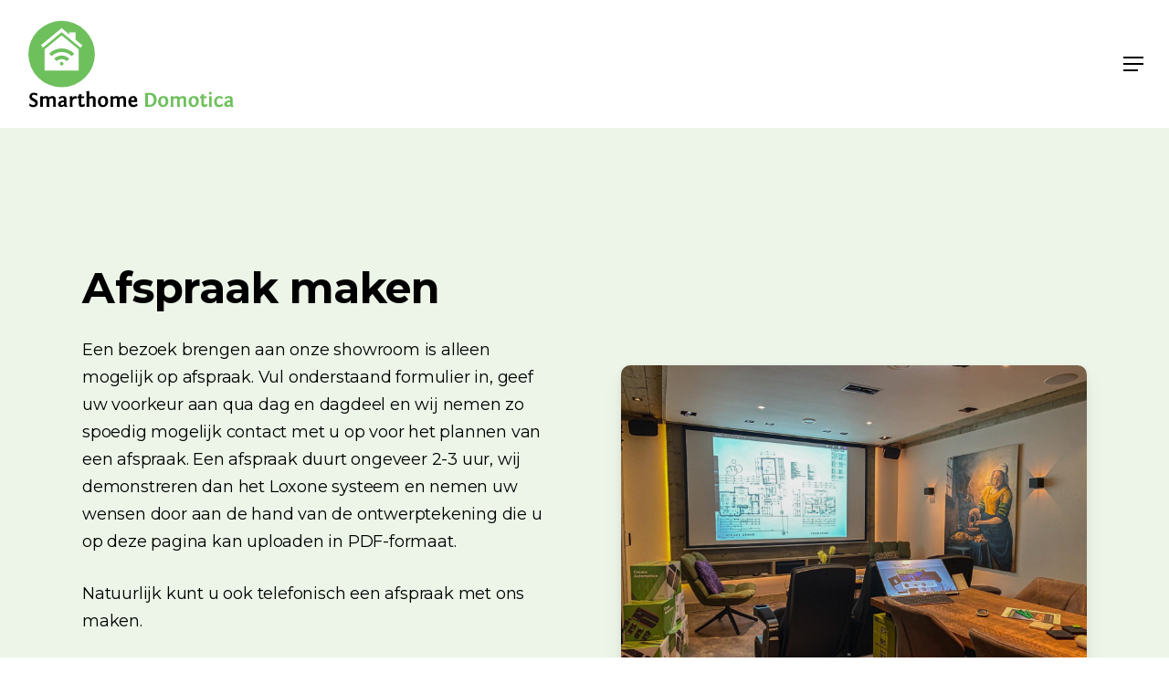

--- FILE ---
content_type: text/html; charset=UTF-8
request_url: https://www.smarthome-domotica.nl/afspraak-maken/
body_size: 17533
content:
<!-- This page is cached by the Hummingbird Performance plugin v3.3.4 - https://wordpress.org/plugins/hummingbird-performance/. --><!doctype html>
<html lang="nl-NL" class="no-js">
<head>
	<meta charset="UTF-8">
	<meta name="viewport" content="width=device-width, initial-scale=1, maximum-scale=1, user-scalable=0" /><title>Afspraak maken &#8211; Smarthome Domotica</title>
<meta name='robots' content='noindex, nofollow' />
	<style>img:is([sizes="auto" i], [sizes^="auto," i]) { contain-intrinsic-size: 3000px 1500px }</style>
	<link rel='dns-prefetch' href='//fonts.googleapis.com' />
<link rel="alternate" type="application/rss+xml" title="Smarthome Domotica &raquo; feed" href="https://www.smarthome-domotica.nl/feed/" />
<link rel="alternate" type="application/rss+xml" title="Smarthome Domotica &raquo; reacties feed" href="https://www.smarthome-domotica.nl/comments/feed/" />
<script type="text/javascript">
/* <![CDATA[ */
window._wpemojiSettings = {"baseUrl":"https:\/\/s.w.org\/images\/core\/emoji\/16.0.1\/72x72\/","ext":".png","svgUrl":"https:\/\/s.w.org\/images\/core\/emoji\/16.0.1\/svg\/","svgExt":".svg","source":{"concatemoji":"https:\/\/www.smarthome-domotica.nl\/wp-includes\/js\/wp-emoji-release.min.js?ver=6.8.2"}};
/*! This file is auto-generated */
!function(s,n){var o,i,e;function c(e){try{var t={supportTests:e,timestamp:(new Date).valueOf()};sessionStorage.setItem(o,JSON.stringify(t))}catch(e){}}function p(e,t,n){e.clearRect(0,0,e.canvas.width,e.canvas.height),e.fillText(t,0,0);var t=new Uint32Array(e.getImageData(0,0,e.canvas.width,e.canvas.height).data),a=(e.clearRect(0,0,e.canvas.width,e.canvas.height),e.fillText(n,0,0),new Uint32Array(e.getImageData(0,0,e.canvas.width,e.canvas.height).data));return t.every(function(e,t){return e===a[t]})}function u(e,t){e.clearRect(0,0,e.canvas.width,e.canvas.height),e.fillText(t,0,0);for(var n=e.getImageData(16,16,1,1),a=0;a<n.data.length;a++)if(0!==n.data[a])return!1;return!0}function f(e,t,n,a){switch(t){case"flag":return n(e,"\ud83c\udff3\ufe0f\u200d\u26a7\ufe0f","\ud83c\udff3\ufe0f\u200b\u26a7\ufe0f")?!1:!n(e,"\ud83c\udde8\ud83c\uddf6","\ud83c\udde8\u200b\ud83c\uddf6")&&!n(e,"\ud83c\udff4\udb40\udc67\udb40\udc62\udb40\udc65\udb40\udc6e\udb40\udc67\udb40\udc7f","\ud83c\udff4\u200b\udb40\udc67\u200b\udb40\udc62\u200b\udb40\udc65\u200b\udb40\udc6e\u200b\udb40\udc67\u200b\udb40\udc7f");case"emoji":return!a(e,"\ud83e\udedf")}return!1}function g(e,t,n,a){var r="undefined"!=typeof WorkerGlobalScope&&self instanceof WorkerGlobalScope?new OffscreenCanvas(300,150):s.createElement("canvas"),o=r.getContext("2d",{willReadFrequently:!0}),i=(o.textBaseline="top",o.font="600 32px Arial",{});return e.forEach(function(e){i[e]=t(o,e,n,a)}),i}function t(e){var t=s.createElement("script");t.src=e,t.defer=!0,s.head.appendChild(t)}"undefined"!=typeof Promise&&(o="wpEmojiSettingsSupports",i=["flag","emoji"],n.supports={everything:!0,everythingExceptFlag:!0},e=new Promise(function(e){s.addEventListener("DOMContentLoaded",e,{once:!0})}),new Promise(function(t){var n=function(){try{var e=JSON.parse(sessionStorage.getItem(o));if("object"==typeof e&&"number"==typeof e.timestamp&&(new Date).valueOf()<e.timestamp+604800&&"object"==typeof e.supportTests)return e.supportTests}catch(e){}return null}();if(!n){if("undefined"!=typeof Worker&&"undefined"!=typeof OffscreenCanvas&&"undefined"!=typeof URL&&URL.createObjectURL&&"undefined"!=typeof Blob)try{var e="postMessage("+g.toString()+"("+[JSON.stringify(i),f.toString(),p.toString(),u.toString()].join(",")+"));",a=new Blob([e],{type:"text/javascript"}),r=new Worker(URL.createObjectURL(a),{name:"wpTestEmojiSupports"});return void(r.onmessage=function(e){c(n=e.data),r.terminate(),t(n)})}catch(e){}c(n=g(i,f,p,u))}t(n)}).then(function(e){for(var t in e)n.supports[t]=e[t],n.supports.everything=n.supports.everything&&n.supports[t],"flag"!==t&&(n.supports.everythingExceptFlag=n.supports.everythingExceptFlag&&n.supports[t]);n.supports.everythingExceptFlag=n.supports.everythingExceptFlag&&!n.supports.flag,n.DOMReady=!1,n.readyCallback=function(){n.DOMReady=!0}}).then(function(){return e}).then(function(){var e;n.supports.everything||(n.readyCallback(),(e=n.source||{}).concatemoji?t(e.concatemoji):e.wpemoji&&e.twemoji&&(t(e.twemoji),t(e.wpemoji)))}))}((window,document),window._wpemojiSettings);
/* ]]> */
</script>
<style id='wp-emoji-styles-inline-css' type='text/css'>

	img.wp-smiley, img.emoji {
		display: inline !important;
		border: none !important;
		box-shadow: none !important;
		height: 1em !important;
		width: 1em !important;
		margin: 0 0.07em !important;
		vertical-align: -0.1em !important;
		background: none !important;
		padding: 0 !important;
	}
</style>
<link rel='stylesheet' id='wp-block-library-css' href='https://www.smarthome-domotica.nl/wp-includes/css/dist/block-library/style.min.css?ver=6.8.2' type='text/css' media='all' />
<style id='classic-theme-styles-inline-css' type='text/css'>
/*! This file is auto-generated */
.wp-block-button__link{color:#fff;background-color:#32373c;border-radius:9999px;box-shadow:none;text-decoration:none;padding:calc(.667em + 2px) calc(1.333em + 2px);font-size:1.125em}.wp-block-file__button{background:#32373c;color:#fff;text-decoration:none}
</style>
<style id='global-styles-inline-css' type='text/css'>
:root{--wp--preset--aspect-ratio--square: 1;--wp--preset--aspect-ratio--4-3: 4/3;--wp--preset--aspect-ratio--3-4: 3/4;--wp--preset--aspect-ratio--3-2: 3/2;--wp--preset--aspect-ratio--2-3: 2/3;--wp--preset--aspect-ratio--16-9: 16/9;--wp--preset--aspect-ratio--9-16: 9/16;--wp--preset--color--black: #000000;--wp--preset--color--cyan-bluish-gray: #abb8c3;--wp--preset--color--white: #ffffff;--wp--preset--color--pale-pink: #f78da7;--wp--preset--color--vivid-red: #cf2e2e;--wp--preset--color--luminous-vivid-orange: #ff6900;--wp--preset--color--luminous-vivid-amber: #fcb900;--wp--preset--color--light-green-cyan: #7bdcb5;--wp--preset--color--vivid-green-cyan: #00d084;--wp--preset--color--pale-cyan-blue: #8ed1fc;--wp--preset--color--vivid-cyan-blue: #0693e3;--wp--preset--color--vivid-purple: #9b51e0;--wp--preset--gradient--vivid-cyan-blue-to-vivid-purple: linear-gradient(135deg,rgba(6,147,227,1) 0%,rgb(155,81,224) 100%);--wp--preset--gradient--light-green-cyan-to-vivid-green-cyan: linear-gradient(135deg,rgb(122,220,180) 0%,rgb(0,208,130) 100%);--wp--preset--gradient--luminous-vivid-amber-to-luminous-vivid-orange: linear-gradient(135deg,rgba(252,185,0,1) 0%,rgba(255,105,0,1) 100%);--wp--preset--gradient--luminous-vivid-orange-to-vivid-red: linear-gradient(135deg,rgba(255,105,0,1) 0%,rgb(207,46,46) 100%);--wp--preset--gradient--very-light-gray-to-cyan-bluish-gray: linear-gradient(135deg,rgb(238,238,238) 0%,rgb(169,184,195) 100%);--wp--preset--gradient--cool-to-warm-spectrum: linear-gradient(135deg,rgb(74,234,220) 0%,rgb(151,120,209) 20%,rgb(207,42,186) 40%,rgb(238,44,130) 60%,rgb(251,105,98) 80%,rgb(254,248,76) 100%);--wp--preset--gradient--blush-light-purple: linear-gradient(135deg,rgb(255,206,236) 0%,rgb(152,150,240) 100%);--wp--preset--gradient--blush-bordeaux: linear-gradient(135deg,rgb(254,205,165) 0%,rgb(254,45,45) 50%,rgb(107,0,62) 100%);--wp--preset--gradient--luminous-dusk: linear-gradient(135deg,rgb(255,203,112) 0%,rgb(199,81,192) 50%,rgb(65,88,208) 100%);--wp--preset--gradient--pale-ocean: linear-gradient(135deg,rgb(255,245,203) 0%,rgb(182,227,212) 50%,rgb(51,167,181) 100%);--wp--preset--gradient--electric-grass: linear-gradient(135deg,rgb(202,248,128) 0%,rgb(113,206,126) 100%);--wp--preset--gradient--midnight: linear-gradient(135deg,rgb(2,3,129) 0%,rgb(40,116,252) 100%);--wp--preset--font-size--small: 13px;--wp--preset--font-size--medium: 20px;--wp--preset--font-size--large: 36px;--wp--preset--font-size--x-large: 42px;--wp--preset--spacing--20: 0.44rem;--wp--preset--spacing--30: 0.67rem;--wp--preset--spacing--40: 1rem;--wp--preset--spacing--50: 1.5rem;--wp--preset--spacing--60: 2.25rem;--wp--preset--spacing--70: 3.38rem;--wp--preset--spacing--80: 5.06rem;--wp--preset--shadow--natural: 6px 6px 9px rgba(0, 0, 0, 0.2);--wp--preset--shadow--deep: 12px 12px 50px rgba(0, 0, 0, 0.4);--wp--preset--shadow--sharp: 6px 6px 0px rgba(0, 0, 0, 0.2);--wp--preset--shadow--outlined: 6px 6px 0px -3px rgba(255, 255, 255, 1), 6px 6px rgba(0, 0, 0, 1);--wp--preset--shadow--crisp: 6px 6px 0px rgba(0, 0, 0, 1);}:where(.is-layout-flex){gap: 0.5em;}:where(.is-layout-grid){gap: 0.5em;}body .is-layout-flex{display: flex;}.is-layout-flex{flex-wrap: wrap;align-items: center;}.is-layout-flex > :is(*, div){margin: 0;}body .is-layout-grid{display: grid;}.is-layout-grid > :is(*, div){margin: 0;}:where(.wp-block-columns.is-layout-flex){gap: 2em;}:where(.wp-block-columns.is-layout-grid){gap: 2em;}:where(.wp-block-post-template.is-layout-flex){gap: 1.25em;}:where(.wp-block-post-template.is-layout-grid){gap: 1.25em;}.has-black-color{color: var(--wp--preset--color--black) !important;}.has-cyan-bluish-gray-color{color: var(--wp--preset--color--cyan-bluish-gray) !important;}.has-white-color{color: var(--wp--preset--color--white) !important;}.has-pale-pink-color{color: var(--wp--preset--color--pale-pink) !important;}.has-vivid-red-color{color: var(--wp--preset--color--vivid-red) !important;}.has-luminous-vivid-orange-color{color: var(--wp--preset--color--luminous-vivid-orange) !important;}.has-luminous-vivid-amber-color{color: var(--wp--preset--color--luminous-vivid-amber) !important;}.has-light-green-cyan-color{color: var(--wp--preset--color--light-green-cyan) !important;}.has-vivid-green-cyan-color{color: var(--wp--preset--color--vivid-green-cyan) !important;}.has-pale-cyan-blue-color{color: var(--wp--preset--color--pale-cyan-blue) !important;}.has-vivid-cyan-blue-color{color: var(--wp--preset--color--vivid-cyan-blue) !important;}.has-vivid-purple-color{color: var(--wp--preset--color--vivid-purple) !important;}.has-black-background-color{background-color: var(--wp--preset--color--black) !important;}.has-cyan-bluish-gray-background-color{background-color: var(--wp--preset--color--cyan-bluish-gray) !important;}.has-white-background-color{background-color: var(--wp--preset--color--white) !important;}.has-pale-pink-background-color{background-color: var(--wp--preset--color--pale-pink) !important;}.has-vivid-red-background-color{background-color: var(--wp--preset--color--vivid-red) !important;}.has-luminous-vivid-orange-background-color{background-color: var(--wp--preset--color--luminous-vivid-orange) !important;}.has-luminous-vivid-amber-background-color{background-color: var(--wp--preset--color--luminous-vivid-amber) !important;}.has-light-green-cyan-background-color{background-color: var(--wp--preset--color--light-green-cyan) !important;}.has-vivid-green-cyan-background-color{background-color: var(--wp--preset--color--vivid-green-cyan) !important;}.has-pale-cyan-blue-background-color{background-color: var(--wp--preset--color--pale-cyan-blue) !important;}.has-vivid-cyan-blue-background-color{background-color: var(--wp--preset--color--vivid-cyan-blue) !important;}.has-vivid-purple-background-color{background-color: var(--wp--preset--color--vivid-purple) !important;}.has-black-border-color{border-color: var(--wp--preset--color--black) !important;}.has-cyan-bluish-gray-border-color{border-color: var(--wp--preset--color--cyan-bluish-gray) !important;}.has-white-border-color{border-color: var(--wp--preset--color--white) !important;}.has-pale-pink-border-color{border-color: var(--wp--preset--color--pale-pink) !important;}.has-vivid-red-border-color{border-color: var(--wp--preset--color--vivid-red) !important;}.has-luminous-vivid-orange-border-color{border-color: var(--wp--preset--color--luminous-vivid-orange) !important;}.has-luminous-vivid-amber-border-color{border-color: var(--wp--preset--color--luminous-vivid-amber) !important;}.has-light-green-cyan-border-color{border-color: var(--wp--preset--color--light-green-cyan) !important;}.has-vivid-green-cyan-border-color{border-color: var(--wp--preset--color--vivid-green-cyan) !important;}.has-pale-cyan-blue-border-color{border-color: var(--wp--preset--color--pale-cyan-blue) !important;}.has-vivid-cyan-blue-border-color{border-color: var(--wp--preset--color--vivid-cyan-blue) !important;}.has-vivid-purple-border-color{border-color: var(--wp--preset--color--vivid-purple) !important;}.has-vivid-cyan-blue-to-vivid-purple-gradient-background{background: var(--wp--preset--gradient--vivid-cyan-blue-to-vivid-purple) !important;}.has-light-green-cyan-to-vivid-green-cyan-gradient-background{background: var(--wp--preset--gradient--light-green-cyan-to-vivid-green-cyan) !important;}.has-luminous-vivid-amber-to-luminous-vivid-orange-gradient-background{background: var(--wp--preset--gradient--luminous-vivid-amber-to-luminous-vivid-orange) !important;}.has-luminous-vivid-orange-to-vivid-red-gradient-background{background: var(--wp--preset--gradient--luminous-vivid-orange-to-vivid-red) !important;}.has-very-light-gray-to-cyan-bluish-gray-gradient-background{background: var(--wp--preset--gradient--very-light-gray-to-cyan-bluish-gray) !important;}.has-cool-to-warm-spectrum-gradient-background{background: var(--wp--preset--gradient--cool-to-warm-spectrum) !important;}.has-blush-light-purple-gradient-background{background: var(--wp--preset--gradient--blush-light-purple) !important;}.has-blush-bordeaux-gradient-background{background: var(--wp--preset--gradient--blush-bordeaux) !important;}.has-luminous-dusk-gradient-background{background: var(--wp--preset--gradient--luminous-dusk) !important;}.has-pale-ocean-gradient-background{background: var(--wp--preset--gradient--pale-ocean) !important;}.has-electric-grass-gradient-background{background: var(--wp--preset--gradient--electric-grass) !important;}.has-midnight-gradient-background{background: var(--wp--preset--gradient--midnight) !important;}.has-small-font-size{font-size: var(--wp--preset--font-size--small) !important;}.has-medium-font-size{font-size: var(--wp--preset--font-size--medium) !important;}.has-large-font-size{font-size: var(--wp--preset--font-size--large) !important;}.has-x-large-font-size{font-size: var(--wp--preset--font-size--x-large) !important;}
:where(.wp-block-post-template.is-layout-flex){gap: 1.25em;}:where(.wp-block-post-template.is-layout-grid){gap: 1.25em;}
:where(.wp-block-columns.is-layout-flex){gap: 2em;}:where(.wp-block-columns.is-layout-grid){gap: 2em;}
:root :where(.wp-block-pullquote){font-size: 1.5em;line-height: 1.6;}
</style>
<link rel='stylesheet' id='salient-social-css' href='https://www.smarthome-domotica.nl/wp-content/plugins/salient-social/css/style.css?ver=1.2' type='text/css' media='all' />
<style id='salient-social-inline-css' type='text/css'>

  .sharing-default-minimal .nectar-love.loved,
  body .nectar-social[data-color-override="override"].fixed > a:before, 
  body .nectar-social[data-color-override="override"].fixed .nectar-social-inner a,
  .sharing-default-minimal .nectar-social[data-color-override="override"] .nectar-social-inner a:hover {
    background-color: #6ebf5d;
  }
  .nectar-social.hover .nectar-love.loved,
  .nectar-social.hover > .nectar-love-button a:hover,
  .nectar-social[data-color-override="override"].hover > div a:hover,
  #single-below-header .nectar-social[data-color-override="override"].hover > div a:hover,
  .nectar-social[data-color-override="override"].hover .share-btn:hover,
  .sharing-default-minimal .nectar-social[data-color-override="override"] .nectar-social-inner a {
    border-color: #6ebf5d;
  }
  #single-below-header .nectar-social.hover .nectar-love.loved i,
  #single-below-header .nectar-social.hover[data-color-override="override"] a:hover,
  #single-below-header .nectar-social.hover[data-color-override="override"] a:hover i,
  #single-below-header .nectar-social.hover .nectar-love-button a:hover i,
  .nectar-love:hover i,
  .hover .nectar-love:hover .total_loves,
  .nectar-love.loved i,
  .nectar-social.hover .nectar-love.loved .total_loves,
  .nectar-social.hover .share-btn:hover, 
  .nectar-social[data-color-override="override"].hover .nectar-social-inner a:hover,
  .nectar-social[data-color-override="override"].hover > div:hover span,
  .sharing-default-minimal .nectar-social[data-color-override="override"] .nectar-social-inner a:not(:hover) i,
  .sharing-default-minimal .nectar-social[data-color-override="override"] .nectar-social-inner a:not(:hover) {
    color: #6ebf5d;
  }
</style>
<link rel='stylesheet' id='font-awesome-css' href='https://www.smarthome-domotica.nl/wp-content/themes/salient/css/font-awesome-legacy.min.css?ver=4.7.1' type='text/css' media='all' />
<link rel='stylesheet' id='salient-grid-system-css' href='https://www.smarthome-domotica.nl/wp-content/themes/salient/css/grid-system.css?ver=13.0.5' type='text/css' media='all' />
<link rel='stylesheet' id='main-styles-css' href='https://www.smarthome-domotica.nl/wp-content/themes/salient/css/style.css?ver=13.0.5' type='text/css' media='all' />
<style id='main-styles-inline-css' type='text/css'>
html body[data-header-resize="1"] .container-wrap, html body[data-header-format="left-header"][data-header-resize="0"] .container-wrap, html body[data-header-resize="0"] .container-wrap, body[data-header-format="left-header"][data-header-resize="0"] .container-wrap { padding-top: 0; } .main-content > .row > #breadcrumbs.yoast { padding: 20px 0; }
</style>
<link rel='stylesheet' id='nectar_default_font_open_sans-css' href='https://fonts.googleapis.com/css?family=Open+Sans%3A300%2C400%2C600%2C700&#038;subset=latin%2Clatin-ext' type='text/css' media='all' />
<link rel='stylesheet' id='responsive-css' href='https://www.smarthome-domotica.nl/wp-content/themes/salient/css/responsive.css?ver=13.0.5' type='text/css' media='all' />
<link rel='stylesheet' id='skin-material-css' href='https://www.smarthome-domotica.nl/wp-content/themes/salient/css/skin-material.css?ver=13.0.5' type='text/css' media='all' />
<link rel='stylesheet' id='salient-wp-menu-dynamic-css' href='https://www.smarthome-domotica.nl/wp-content/uploads/salient/menu-dynamic.css?ver=22844' type='text/css' media='all' />
<link rel='stylesheet' id='js_composer_front-css' href='https://www.smarthome-domotica.nl/wp-content/plugins/js_composer_salient/assets/css/js_composer.min.css?ver=6.6.0' type='text/css' media='all' />
<link rel='stylesheet' id='gforms_reset_css-css' href='https://www.smarthome-domotica.nl/wp-content/plugins/gravityforms/css/formreset.min.css?ver=2.4.21' type='text/css' media='all' />
<link rel='stylesheet' id='gforms_datepicker_css-css' href='https://www.smarthome-domotica.nl/wp-content/plugins/gravityforms/css/datepicker.min.css?ver=2.4.21' type='text/css' media='all' />
<link rel='stylesheet' id='gforms_formsmain_css-css' href='https://www.smarthome-domotica.nl/wp-content/plugins/gravityforms/css/formsmain.min.css?ver=2.4.21' type='text/css' media='all' />
<link rel='stylesheet' id='gforms_ready_class_css-css' href='https://www.smarthome-domotica.nl/wp-content/plugins/gravityforms/css/readyclass.min.css?ver=2.4.21' type='text/css' media='all' />
<link rel='stylesheet' id='gforms_browsers_css-css' href='https://www.smarthome-domotica.nl/wp-content/plugins/gravityforms/css/browsers.min.css?ver=2.4.21' type='text/css' media='all' />
<link rel='stylesheet' id='dynamic-css-css' href='https://www.smarthome-domotica.nl/wp-content/themes/salient/css/salient-dynamic-styles.css?ver=52044' type='text/css' media='all' />
<style id='dynamic-css-inline-css' type='text/css'>
#header-space{background-color:#ffffff}@media only screen and (min-width:1000px){body #ajax-content-wrap.no-scroll{min-height:calc(100vh - 140px);height:calc(100vh - 140px)!important;}}@media only screen and (min-width:1000px){#page-header-wrap.fullscreen-header,#page-header-wrap.fullscreen-header #page-header-bg,html:not(.nectar-box-roll-loaded) .nectar-box-roll > #page-header-bg.fullscreen-header,.nectar_fullscreen_zoom_recent_projects,#nectar_fullscreen_rows:not(.afterLoaded) > div{height:calc(100vh - 139px);}.wpb_row.vc_row-o-full-height.top-level,.wpb_row.vc_row-o-full-height.top-level > .col.span_12{min-height:calc(100vh - 139px);}html:not(.nectar-box-roll-loaded) .nectar-box-roll > #page-header-bg.fullscreen-header{top:140px;}.nectar-slider-wrap[data-fullscreen="true"]:not(.loaded),.nectar-slider-wrap[data-fullscreen="true"]:not(.loaded) .swiper-container{height:calc(100vh - 138px)!important;}.admin-bar .nectar-slider-wrap[data-fullscreen="true"]:not(.loaded),.admin-bar .nectar-slider-wrap[data-fullscreen="true"]:not(.loaded) .swiper-container{height:calc(100vh - 138px - 32px)!important;}}@media only screen and (max-width:999px){.vc_row.top_padding_tablet_100px{padding-top:100px!important;}}@media only screen and (max-width:999px){.vc_row.bottom_padding_tablet_100px{padding-bottom:100px!important;}}.nectar-shape-divider-wrap{position:absolute;top:auto;bottom:0;left:0;right:0;width:100%;height:150px;z-index:3;transform:translateZ(0);}.post-area.span_9 .nectar-shape-divider-wrap{overflow:hidden;}.nectar-shape-divider-wrap[data-front="true"]{z-index:50;}.nectar-shape-divider-wrap[data-style="waves_opacity"] svg path:first-child{opacity:0.6;}.nectar-shape-divider-wrap[data-style="curve_opacity"] svg path:nth-child(1),.nectar-shape-divider-wrap[data-style="waves_opacity_alt"] svg path:nth-child(1){opacity:0.15;}.nectar-shape-divider-wrap[data-style="curve_opacity"] svg path:nth-child(2),.nectar-shape-divider-wrap[data-style="waves_opacity_alt"] svg path:nth-child(2){opacity:0.3;}.nectar-shape-divider{width:100%;left:0;bottom:-1px;height:100%;position:absolute;}.nectar-shape-divider-wrap.no-color .nectar-shape-divider{fill:#fff;}@media only screen and (max-width:999px){.nectar-shape-divider-wrap:not([data-using-percent-val="true"]) .nectar-shape-divider{height:75%;}.nectar-shape-divider-wrap[data-style="clouds"]:not([data-using-percent-val="true"]) .nectar-shape-divider{height:55%;}}@media only screen and (max-width:690px){.nectar-shape-divider-wrap:not([data-using-percent-val="true"]) .nectar-shape-divider{height:33%;}.nectar-shape-divider-wrap[data-style="clouds"]:not([data-using-percent-val="true"]) .nectar-shape-divider{height:33%;}}#ajax-content-wrap .nectar-shape-divider-wrap[data-height="1"] .nectar-shape-divider,#ajax-content-wrap .nectar-shape-divider-wrap[data-height="1px"] .nectar-shape-divider{height:1px;}.nectar-shape-divider-wrap[data-position="top"]{top:-1px;bottom:auto;}.nectar-shape-divider-wrap[data-position="top"]{transform:rotate(180deg)}.wpb_column[data-border-radius="10px"] > .vc_column-inner,.wpb_column[data-border-radius="10px"] > .vc_column-inner > .column-bg-overlay-wrap,.wpb_column[data-border-radius="10px"] > .vc_column-inner > .column-image-bg-wrap[data-bg-animation="zoom-out-reveal"],.wpb_column[data-border-radius="10px"] > .vc_column-inner > .column-image-bg-wrap .column-image-bg,.wpb_column[data-border-radius="10px"] > .vc_column-inner > .column-image-bg-wrap[data-n-parallax-bg="true"]{border-radius:10px;}.img-with-aniamtion-wrap[data-border-radius="10px"] .img-with-animation,.img-with-aniamtion-wrap[data-border-radius="10px"] .hover-wrap{border-radius:10px;}@media only screen and (max-width:999px){.divider-wrap.height_tablet_20px > .divider{height:20px!important;}}@media only screen and (max-width:690px){.divider-wrap.height_phone_35px > .divider{height:35px!important;}}@media only screen and (max-width:690px){.vc_row.bottom_padding_phone_70px{padding-bottom:70px!important;}}@media only screen and (max-width:690px){.vc_row.top_padding_phone_70px{padding-top:70px!important;}}.screen-reader-text,.nectar-skip-to-content:not(:focus){border:0;clip:rect(1px,1px,1px,1px);clip-path:inset(50%);height:1px;margin:-1px;overflow:hidden;padding:0;position:absolute!important;width:1px;word-wrap:normal!important;}
/*// SMARTHOME ///////////////////////////////////////////////////////////////*/


body[data-slide-out-widget-area-style="slide-out-from-right"] .ocm-effect-wrap.material-ocm-open {
    -moz-border-radius:     20px !important;
    -webkit-border-radius:  20px !important;
    -khtml-border-radius:   20px !important;
    border-radius:          20px !important;
}

#slide-out-widget-area .inner .off-canvas-menu-container li a {
    font-family: 'Lexend Deca', sans-serif !important;   
}


a.button-green {
    background-color: #6ebf5d !important;
    color: #fff;
    font-family: 'Lexend Deca', sans-serif !important; 
    font-size:15px;
    
    padding:15px 35px;
    
    -moz-border-radius:     200px !important;
    -webkit-border-radius:  200px !important;
    -khtml-border-radius:   200px !important;
    border-radius:          200px !important;
}
a.button-green:hover {
    background-color: #9acf81 !important;
}


/*// FORM //*/

.afspraak-block p {
    padding-bottom:0 !important;
}

.wpcf7-form label {
    display:inline-block;
    font-size:14px !important;
}
.wpcf7-form input[type="submit"] {
    width:100%;
    margin-top:25px;
}
.wpcf7-form input[type="text"], .wpcf7-form input[type="email"], .wpcf7-form input[type="tel"] {
    margin-bottom:15px;
}
.wpcf7 .ajax-loader {
    display:none !important;
}


/*// GRAVITY FORMS ///////////////////////////////////////////////////////////*/

.gform_wrapper .gf_page_steps {
    border-bottom:1px solid #EEE !important;
    font-size:13px !important;
}
.gform_wrapper .gf_step {
    margin: 10px 20px 10px 0;
}

.gform_wrapper ul.gform_fields li.gfield {
    padding-right:0 !important;
}
.gform_wrapper .gfield_required {
    color:#000;
}

.gform_wrapper .top_label div.ginput_container {
    margin-top: 0px !important;
}
.gform_wrapper .top_label .gfield_label {
    margin:0 !important;
    font-size:14px !important;
}
.gform_wrapper .field_sublabel_below .ginput_complex.ginput_container label {
    margin:0 !important;
    font-size:12px !important;
}

.gform_wrapper input:not([type="radio"]):not([type="checkbox"]):not([type="submit"]):not([type="button"]):not([type="image"]):not([type="file"]) {
    appearance: none !important;
    -moz-appearance: none !important;
    -webkit-appearance: none !important;
    font-size:14px !important;
    padding:5px 5px !important;
}
.gform_wrapper.gf_browser_gecko select {
    background-image: url("/wp-content/uploads/2021/10/SHD-arrow-down.svg");
    background-repeat:no-repeat;
    background-position:center right 10px;
    background-size:14px;
    padding: 10px 12px 10px 5px !important;
    
    appearance: none !important;
    -moz-appearance: none !important;
    -webkit-appearance: none !important;
}
.gform_wrapper span.gform_drop_instructions {
    font-size:14px !important;
}


.gform_wrapper .gform_page_footer {
    border-top:1px solid #EEE !important;
}

.gform_wrapper .gform_page_footer .button.gform_previous_button {
    background:none !important;
    color:#CCC;
    font-family: 'Montserrat', sans-serif;
    font-size:14px !important;
    
    appearance: none;
    -moz-appearance: none;
    -webkit-appearance: none;
}
.gform_wrapper .gform_page_footer .button.gform_previous_button:hover {
    color:#000;
}
.gform_wrapper .gform_page_footer .button.gform_next_button {
    margin-right:0px !important;
    padding: 8px 20px;
    font-size:15px !important;
    float:right;
    
    appearance: none;
    -moz-appearance: none;
    -webkit-appearance: none;
}

.gform_wrapper .gform_page_footer input[type="submit"] {
    margin-right:0px !important;
    padding: 8px 20px;
    font-size:15px !important;
    float:right;
    
    appearance: none;
    -moz-appearance: none;
    -webkit-appearance: none;
}



/*// DATEPICKER //*/

.gform_wrapper .top_label input.medium.datepicker {
    width:100%;
}

.ui-datepicker {
    background:#FFF;
    width:325px;
    border:1px solid #f9f9f9;
    
    -moz-border-radius:     10px !important;
    -webkit-border-radius:  10px !important;
    -khtml-border-radius:   10px !important;
    border-radius:          10px !important;
    
    -webkit-box-shadow:  0 6px 21px -6px rgba(0, 0, 0, 0.15) !important;
     -moz-box-shadow:    0 6px 21px -6px rgba(0, 0, 0, 0.15) !important;
          box-shadow:    0 6px 21px -6px rgba(0, 0, 0, 0.15) !important;
}
.ui-datepicker-header {
    background:none !important;
    border:none !important;
    padding:25px;
}
.ui-datepicker-next, .ui-datepicker-prev {
    background-position:50% 50% !important;
    background-repeat:no-repeat !important;
    background-size:15px;
    width:30px;
    height:30px;
    padding:6px !important;
    -webkit-border-radius: 18px !important; 
    -moz-border-radius: 18px !important; 
    border-radius: 18px !important;
}
.ui-datepicker-next {background-image: url("/wp-content/uploads/2021/10/SHD-arrow-right.svg") !important;}
.ui-datepicker-prev {background-image: url("/wp-content/uploads/2021/10/SHD-arrow-left.svg") !important;}

div#ui-datepicker-div select {
    -webkit-appearance:none;
    background-image: url("http://t2m.dev/fotokist/wp-content/uploads/2019/01/Fotokist-form-reserveer-select-icn.png") !important;
    background-position:97% 50% !important;
    background-repeat:no-repeat !important;
    color:#000;
    /*border:1px solid #000 !important;*/
    font-family: 'Poppins', sans-serif !important;
    font-size: 13px;
    font-weight: 500;
    padding: 10px 0 5px 10px !important;
}
td.ui-datepicker-unselectable.ui-state-disabled {
    background:#FFF;
}

table.ui-datepicker-calendar {
    background:none;
    width:280px !important;
    margin:0 auto 20px auto !important;
}
.ui-datepicker td a, .ui-datepicker thead {
    background:#FFF !important;
    width:100%;
}
.ui-datepicker td a {
    font-family: 'Poppins', sans-serif !important;
    font-size: 13px;
    font-weight: 500;
    color:#191919;
    text-shadow:none;
    height:40px;
    width:40px;
    padding-top:7px;
    -webkit-border-radius: 20px !important; 
    -moz-border-radius: 20px !important; 
    border-radius: 20px !important;
}

.ui-datepicker-calendar .ui-state-active {
    background:#181818 !important;
    color:#FFF;
    width:100%;
    border:none !important;
    font-weight:500 !important;
    -moz-box-shadow:    none;
    -webkit-box-shadow: none;
    box-shadow:         none;
    text-shadow:none;
}
.ui-datepicker-calendar a.ui-state-highlight {
    background-color:#EEE !important;
}
.ui-datepicker-calendar .ui-state-hover, .ui-datepicker-header .ui-state-hover {
    background-color:#6ebf5d !important;
    color:#181818 !important;
    text-shadow:none !important;
}
.ui-datepicker tbody td, .ui-datepicker tbody tr, .ui-datepicker thead {
    border:none;
}

.ui-datepicker-header {
    text-shadow:none !important;
    color:#181818 !important;
}




/*// END GRAVITY FORMS ///////////////////////////////////////////////////////*/


.row-smarthome .vc_column-inner {
    background:#FFF;
    
    -webkit-box-shadow:  0 8px 25px -2px rgba(0, 0, 0, 0.06)!important;
     -moz-box-shadow:    0 8px 25px -2px rgba(0, 0, 0, 0.06)!important;
          box-shadow:    0 8px 25px -2px rgba(0, 0, 0, 0.06)!important;
    
    -moz-border-radius:     20px !important;
    -webkit-border-radius:  20px !important;
    -khtml-border-radius:   20px !important;
    border-radius:          20px !important;
}

img.icn-smarthome {
    width:80px !important;
}


img.image-round-top {
    -moz-border-radius:     20px 20px 0 0 !important;
    -webkit-border-radius:  20px 20px 0 0 !important;
    -khtml-border-radius:   20px 20px 0 0 !important;
    border-radius:          20px 20px 0 0 !important;
}
.txt-block {
    padding:10%;
    font-size:16px !important;
}

img.image-shape-1 {
    position:absolute;
    width:70px !important;
    left:-50px;
    top:-35px;
}

img.UI-overlay {
    position:absolute;
    border:1px solid #33373d;
    
    -moz-border-radius:     10px !important;
    -webkit-border-radius:  10px !important;
    -khtml-border-radius:   10px !important;
    border-radius:          10px !important;
    
    -webkit-box-shadow:  0 12px 25px -2px rgba(0, 0, 0, 0.3)!important;
     -moz-box-shadow:    0 12px 25px -2px rgba(0, 0, 0, 0.3)!important;
          box-shadow:    0 12px 25px -2px rgba(0, 0, 0, 0.3)!important;
}

img.UI-overlay-muziek {
    width:145px;
    right:-55px;
    bottom:225px;
}

img.UI-overlay-badkamer {
    width:310px;
    left:-35px;
    bottom:180px;
}

@media screen and (max-width: 690px) {
    img.UI-overlay-muziek {
        width:90px;
        right:-20px;
        bottom:140px;
    }
    
    img.UI-overlay-badkamer {
        width:180px;
        left:-20px;
        bottom:110px;
    }
}

.text-step h4 {
    position:absolute;
    background:#6ebf5d;
    width:120px;
    height:120px;
    padding-top:40px;
    color:#FFF !important;
    text-align:center;
    
    -moz-border-radius:     100px !important;
    -webkit-border-radius:  100px !important;
    -khtml-border-radius:   100px !important;
    border-radius:          100px !important;
    
    -webkit-box-shadow:  0 8px 25px -2px rgba(0, 0, 0, 0.1)!important;
     -moz-box-shadow:    0 8px 25px -2px rgba(0, 0, 0, 0.1)!important;
          box-shadow:    0 8px 25px -2px rgba(0, 0, 0, 0.1)!important;
}

.text-step-left h4 {
    top:40px;
    left:-40px;
}
.text-step-right h4 {
    top:40px;
    right:-40px;
}

.txt-dark p, .txt-dark h5, .txt-dark h4 {
    color:#000 !important;
}
.txt-dark p {padding-bottom:0 !important;}
.txt-dark {margin-bottom:0 !important;}



img.phone-overlay {
    position:absolute;
    width:300px;
    bottom:-120px;
    left:calc(50% - 150px);
}


.full-width-section .team-member img {
    -moz-border-radius:     300px !important;
    -webkit-border-radius:  300px !important;
    -khtml-border-radius:   300px !important;
    border-radius:          300px !important;
}



/*// APP ERVARING ////////////////////////////////////////////////////////////*/

img.img-small {
    height:100px !important;
}

.txt-height {
    height:280px;
}



/*// PROJECTEN ////////////////////////////////////////////////////////////////*/

.image-slider .flickity-viewport {
    -moz-border-radius:     15px !important;
    -webkit-border-radius:  15px !important;
    -khtml-border-radius:   15px !important;
    border-radius:          15px !important;
}

.portfolio-items .work-meta h4 {
 font-family: Montserrat;
 font-size: 18px;
 line-height: 12px;
 font-weight: 600;
}


/*// VOLGENS LOXONE ///////////////////////////////////////////////////////////*/

div[data-style="minimal"] .toggle {
    background:#FFF !important;
    border:1px solid #f3f3f3 !important;
    margin-bottom:12px !important;
    
    -moz-border-radius:     15px !important;
    -webkit-border-radius:  15px !important;
    -khtml-border-radius:   15px !important;
    border-radius:          15px !important;
}

body div[data-style*="minimal"] .toggle h3 a {
    font-family: 'Lexend Deca', sans-serif;
    font-size:18px !important;
    color:#000;
    padding: 15px 70px 15px 30px;
}
div[data-style*="minimal"] .toggle h3 i {
    right:15px;
    border:none;
}
div[data-style="minimal"] .toggle[data-inner-wrap="true"] > div .inner-toggle-wrap {
    padding: 0 50px 50px 50px;
}

@media screen and (max-width: 690px) {
    div[data-style="minimal"] .toggle[data-inner-wrap="true"] > div .inner-toggle-wrap {
        padding: 0 20px 20px 20px;
    }
}



/*// STAPPENPLAN //////////////////////////////////////////////////////////////*/


.step-title h2 {
    white-space: nowrap;
    writing-mode: tb-rl;
    font-size:100px;
    font-weight:700;
    color:#6ebf5d;
}

@media screen and (max-width: 1000px) {
    .step-title h2 {
        position:absolute;
        left:-70px;
        font-size:60px;
    }
}




/*// CONTACT //////////////////////////////////////////////////////////////////*/

.contact-block a {
    text-decoration:underline;
    color:#000 !important;
}
.contact-block h4 a {
    text-decoration:underline;
    color:#6ebf5d !important;
}
.contact-block a:hover {
    text-decoration:none;
}

.contact-block p {
    padding-bottom:5px !important;
}



/*// FOOTER ///////////////////////////////////////////////////////////////////*/

#footer-outer #footer-widgets .col p, #footer-outer #footer-widgets .col a {
    font-size:14px !important;
    
}

#footer-outer[data-custom-color="true"] #footer-widgets a:not(.nectar-button):hover {
    filter: alpha(opacity=100);  
    -moz-opacity: 1;  
    -khtml-opacity: 1;  
    opacity: 1;
    color:#6ebf5d !important;
}
</style>
<link rel='stylesheet' id='salient-child-style-css' href='https://www.smarthome-domotica.nl/wp-content/themes/salient-child/style.css?ver=13.0.5' type='text/css' media='all' />
<link rel='stylesheet' id='redux-google-fonts-salient_redux-css' href='https://fonts.googleapis.com/css?family=Lexend+Deca%3A400%7CMontserrat%3A400%2C700%2C500%2C600&#038;ver=1717059516' type='text/css' media='all' />
<script type="text/javascript" src="https://www.smarthome-domotica.nl/wp-includes/js/jquery/jquery.min.js?ver=3.7.1" id="jquery-core-js"></script>
<script type="text/javascript" src="https://www.smarthome-domotica.nl/wp-includes/js/jquery/jquery-migrate.min.js?ver=3.4.1" id="jquery-migrate-js"></script>
<script type="text/javascript" src="https://www.smarthome-domotica.nl/wp-content/plugins/gravityforms/js/jquery.json.min.js?ver=2.4.21" id="gform_json-js"></script>
<script type="text/javascript" id="gform_gravityforms-js-extra">
/* <![CDATA[ */
var gform_gravityforms = {"strings":{"invalid_file_extension":"Dit bestandstype is niet toegestaan. Moet \u00e9\u00e9n van de volgende zijn:","delete_file":"Dit bestand verwijderen","in_progress":"in behandeling","file_exceeds_limit":"Bestand overschrijdt limiet bestandsgrootte","illegal_extension":"Dit type bestand is niet toegestaan.","max_reached":"Maximale aantal bestanden bereikt","unknown_error":"Er was een probleem bij het opslaan van het bestand op de server","currently_uploading":"Wacht tot het uploaden is voltooid","cancel":"Annuleren","cancel_upload":"Deze upload annuleren","cancelled":"Geannuleerd"},"vars":{"images_url":"https:\/\/www.smarthome-domotica.nl\/wp-content\/plugins\/gravityforms\/images"}};
var gf_global = {"gf_currency_config":{"name":"Euro","symbol_left":"","symbol_right":"&#8364;","symbol_padding":" ","thousand_separator":".","decimal_separator":",","decimals":2},"base_url":"https:\/\/www.smarthome-domotica.nl\/wp-content\/plugins\/gravityforms","number_formats":[],"spinnerUrl":"https:\/\/www.smarthome-domotica.nl\/wp-content\/plugins\/gravityforms\/images\/spinner.gif"};
/* ]]> */
</script>
<script type="text/javascript" src="https://www.smarthome-domotica.nl/wp-content/plugins/gravityforms/js/gravityforms.min.js?ver=2.4.21" id="gform_gravityforms-js"></script>
<script type="text/javascript" src="https://www.smarthome-domotica.nl/wp-includes/js/plupload/moxie.min.js?ver=1.3.5.1" id="moxiejs-js"></script>
<script type="text/javascript" src="https://www.smarthome-domotica.nl/wp-includes/js/plupload/plupload.min.js?ver=2.1.9" id="plupload-js"></script>
<link rel="https://api.w.org/" href="https://www.smarthome-domotica.nl/wp-json/" /><link rel="alternate" title="JSON" type="application/json" href="https://www.smarthome-domotica.nl/wp-json/wp/v2/pages/565" /><link rel="EditURI" type="application/rsd+xml" title="RSD" href="https://www.smarthome-domotica.nl/xmlrpc.php?rsd" />
<meta name="generator" content="WordPress 6.8.2" />
<link rel="canonical" href="https://www.smarthome-domotica.nl/afspraak-maken/" />
<link rel='shortlink' href='https://www.smarthome-domotica.nl/?p=565' />
<link rel="alternate" title="oEmbed (JSON)" type="application/json+oembed" href="https://www.smarthome-domotica.nl/wp-json/oembed/1.0/embed?url=https%3A%2F%2Fwww.smarthome-domotica.nl%2Fafspraak-maken%2F" />
<link rel="alternate" title="oEmbed (XML)" type="text/xml+oembed" href="https://www.smarthome-domotica.nl/wp-json/oembed/1.0/embed?url=https%3A%2F%2Fwww.smarthome-domotica.nl%2Fafspraak-maken%2F&#038;format=xml" />
		<script>
			document.documentElement.className = document.documentElement.className.replace( 'no-js', 'js' );
		</script>
				<style>
			.no-js img.lazyload { display: none; }
			figure.wp-block-image img.lazyloading { min-width: 150px; }
							.lazyload, .lazyloading { opacity: 0; }
				.lazyloaded {
					opacity: 1;
					transition: opacity 400ms;
					transition-delay: 0ms;
				}
					</style>
		<script type="text/javascript"> var root = document.getElementsByTagName( "html" )[0]; root.setAttribute( "class", "js" ); </script><style type="text/css">.recentcomments a{display:inline !important;padding:0 !important;margin:0 !important;}</style><meta name="generator" content="Powered by WPBakery Page Builder - drag and drop page builder for WordPress."/>
<!-- Google Tag Manager -->
<script>(function(w,d,s,l,i){w[l]=w[l]||[];w[l].push({'gtm.start':
new Date().getTime(),event:'gtm.js'});var f=d.getElementsByTagName(s)[0],
j=d.createElement(s),dl=l!='dataLayer'?'&l='+l:'';j.async=true;j.src=
'https://www.googletagmanager.com/gtm.js?id='+i+dl;f.parentNode.insertBefore(j,f);
})(window,document,'script','dataLayer','GTM-WDJKQ32');</script>
<!-- End Google Tag Manager --><link rel="icon" href="https://www.smarthome-domotica.nl/wp-content/uploads/2021/10/cropped-Smarthome-Domotica-favicon-32x32.png" sizes="32x32" />
<link rel="icon" href="https://www.smarthome-domotica.nl/wp-content/uploads/2021/10/cropped-Smarthome-Domotica-favicon-192x192.png" sizes="192x192" />
<link rel="apple-touch-icon" href="https://www.smarthome-domotica.nl/wp-content/uploads/2021/10/cropped-Smarthome-Domotica-favicon-180x180.png" />
<meta name="msapplication-TileImage" content="https://www.smarthome-domotica.nl/wp-content/uploads/2021/10/cropped-Smarthome-Domotica-favicon-270x270.png" />
<noscript><style> .wpb_animate_when_almost_visible { opacity: 1; }</style></noscript></head><body class="wp-singular page-template-default page page-id-565 wp-theme-salient wp-child-theme-salient-child material wpb-js-composer js-comp-ver-6.6.0 vc_responsive" data-footer-reveal="false" data-footer-reveal-shadow="none" data-header-format="default" data-body-border="off" data-boxed-style="" data-header-breakpoint="1330" data-dropdown-style="minimal" data-cae="easeOutCubic" data-cad="750" data-megamenu-width="contained" data-aie="none" data-ls="fancybox" data-apte="standard" data-hhun="0" data-fancy-form-rcs="default" data-form-style="default" data-form-submit="regular" data-is="minimal" data-button-style="rounded" data-user-account-button="false" data-flex-cols="true" data-col-gap="default" data-header-inherit-rc="false" data-header-search="false" data-animated-anchors="true" data-ajax-transitions="false" data-full-width-header="true" data-slide-out-widget-area="true" data-slide-out-widget-area-style="slide-out-from-right" data-user-set-ocm="off" data-loading-animation="none" data-bg-header="false" data-responsive="1" data-ext-responsive="true" data-ext-padding="90" data-header-resize="1" data-header-color="custom" data-cart="false" data-remove-m-parallax="" data-remove-m-video-bgs="" data-m-animate="0" data-force-header-trans-color="light" data-smooth-scrolling="0" data-permanent-transparent="false" >

	
	<script type="text/javascript">
	 (function(window, document) {

		 if(navigator.userAgent.match(/(Android|iPod|iPhone|iPad|BlackBerry|IEMobile|Opera Mini)/)) {
			 document.body.className += " using-mobile-browser ";
		 }

		 if( !("ontouchstart" in window) ) {

			 var body = document.querySelector("body");
			 var winW = window.innerWidth;
			 var bodyW = body.clientWidth;

			 if (winW > bodyW + 4) {
				 body.setAttribute("style", "--scroll-bar-w: " + (winW - bodyW - 4) + "px");
			 } else {
				 body.setAttribute("style", "--scroll-bar-w: 0px");
			 }
		 }

	 })(window, document);
   </script><a href="#ajax-content-wrap" class="nectar-skip-to-content">Skip to main content</a><div class="ocm-effect-wrap"><div class="ocm-effect-wrap-inner">	
	<div id="header-space"  data-header-mobile-fixed='1'></div> 
	
		<div id="header-outer" data-has-menu="true" data-has-buttons="no" data-header-button_style="default" data-using-pr-menu="false" data-mobile-fixed="1" data-ptnm="false" data-lhe="default" data-user-set-bg="#ffffff" data-format="default" data-permanent-transparent="false" data-megamenu-rt="0" data-remove-fixed="0" data-header-resize="1" data-cart="false" data-transparency-option="" data-box-shadow="none" data-shrink-num="15" data-using-secondary="0" data-using-logo="1" data-logo-height="100" data-m-logo-height="60" data-padding="20" data-full-width="true" data-condense="false" >
		
<div id="search-outer" class="nectar">
	<div id="search">
		<div class="container">
			 <div id="search-box">
				 <div class="inner-wrap">
					 <div class="col span_12">
						  <form role="search" action="https://www.smarthome-domotica.nl/" method="GET">
														 <input type="text" name="s"  value="" aria-label="Search" placeholder="Search" />
							 
						<span>Hit enter to search or ESC to close</span>
												</form>
					</div><!--/span_12-->
				</div><!--/inner-wrap-->
			 </div><!--/search-box-->
			 <div id="close"><a href="#"><span class="screen-reader-text">Close Search</span>
				<span class="close-wrap"> <span class="close-line close-line1"></span> <span class="close-line close-line2"></span> </span>				 </a></div>
		 </div><!--/container-->
	</div><!--/search-->
</div><!--/search-outer-->

<header id="top">
	<div class="container">
		<div class="row">
			<div class="col span_3">
								<a id="logo" href="https://www.smarthome-domotica.nl" data-supplied-ml-starting-dark="true" data-supplied-ml-starting="false" data-supplied-ml="true" >
					<img class="stnd skip-lazy default-logo dark-version" width="0" height="0" alt="Smarthome Domotica" src="https://www.smarthome-domotica.nl/wp-content/uploads/2021/09/Smarthome-Domotica-logo.svg" srcset="https://www.smarthome-domotica.nl/wp-content/uploads/2021/09/Smarthome-Domotica-logo.svg 1x, https://www.smarthome-domotica.nl/wp-content/uploads/2021/09/Smarthome-Domotica-logo.svg 2x" /><img class="mobile-only-logo skip-lazy" alt="Smarthome Domotica" width="0" height="0" src="https://www.smarthome-domotica.nl/wp-content/uploads/2021/09/Smarthome-Domotica-logo.svg" />				</a>
							</div><!--/span_3-->

			<div class="col span_9 col_last">
																	<div class="slide-out-widget-area-toggle mobile-icon slide-out-from-right" data-custom-color="false" data-icon-animation="simple-transform">
						<div> <a href="#sidewidgetarea" aria-label="Navigation Menu" aria-expanded="false" class="closed">
							<span class="screen-reader-text">Menu</span><span aria-hidden="true"> <i class="lines-button x2"> <i class="lines"></i> </i> </span>
						</a></div>
					</div>
				
									<nav>
													<ul class="sf-menu">
								<li id="menu-item-30" class="menu-item menu-item-type-post_type menu-item-object-page menu-item-home menu-item-has-children nectar-regular-menu-item sf-with-ul menu-item-30"><a href="https://www.smarthome-domotica.nl/"><span class="menu-title-text">Smarthome</span><span class="sf-sub-indicator"><i class="fa fa-angle-down icon-in-menu" aria-hidden="true"></i></span></a>
<ul class="sub-menu">
	<li id="menu-item-533" class="menu-item menu-item-type-post_type menu-item-object-page nectar-regular-menu-item menu-item-533"><a href="https://www.smarthome-domotica.nl/smarthome-volgens-loxone/"><span class="menu-title-text">Smarthome volgens Loxone</span></a></li>
	<li id="menu-item-532" class="menu-item menu-item-type-post_type menu-item-object-page nectar-regular-menu-item menu-item-532"><a href="https://www.smarthome-domotica.nl/nieuwbouw/"><span class="menu-title-text">Nieuwbouw</span></a></li>
	<li id="menu-item-531" class="menu-item menu-item-type-post_type menu-item-object-page nectar-regular-menu-item menu-item-531"><a href="https://www.smarthome-domotica.nl/verbouwing/"><span class="menu-title-text">Verbouwing</span></a></li>
	<li id="menu-item-530" class="menu-item menu-item-type-post_type menu-item-object-page nectar-regular-menu-item menu-item-530"><a href="https://www.smarthome-domotica.nl/smarthome-stappenplan/"><span class="menu-title-text">Smarthome stappenplan</span></a></li>
</ul>
</li>
<li id="menu-item-528" class="menu-item menu-item-type-post_type menu-item-object-page nectar-regular-menu-item menu-item-528"><a href="https://www.smarthome-domotica.nl/brochure-aanvragen/"><span class="menu-title-text">Brochure aanvragen</span></a></li>
<li id="menu-item-197" class="menu-item menu-item-type-post_type menu-item-object-page nectar-regular-menu-item menu-item-197"><a href="https://www.smarthome-domotica.nl/projecten/"><span class="menu-title-text">Projecten</span></a></li>
<li id="menu-item-529" class="menu-item menu-item-type-post_type menu-item-object-page nectar-regular-menu-item menu-item-529"><a href="https://www.smarthome-domotica.nl/showroom/"><span class="menu-title-text">Showroom</span></a></li>
<li id="menu-item-196" class="menu-item menu-item-type-post_type menu-item-object-page nectar-regular-menu-item menu-item-196"><a href="https://www.smarthome-domotica.nl/de-app-ervaring/"><span class="menu-title-text">De app ervaring</span></a></li>
<li id="menu-item-31" class="menu-item menu-item-type-custom menu-item-object-custom button_solid_color_2 menu-item-has-icon menu-item-31"><a target="_blank" href="https://shop.smarthome-domotica.nl/"><i class="nectar-menu-icon fa fa-shopping-cart"></i><span class="menu-title-text">Shop</span></a></li>
<li id="menu-item-593" class="menu-item menu-item-type-post_type menu-item-object-page current-menu-item page_item page-item-565 current_page_item button_solid_color menu-item-593"><a href="https://www.smarthome-domotica.nl/afspraak-maken/" aria-current="page"><span class="menu-title-text">Afspraak maken</span></a></li>
							</ul>
													<ul class="buttons sf-menu" data-user-set-ocm="off">

								
							</ul>
						
					</nav>

					
				</div><!--/span_9-->

				
			</div><!--/row-->
					</div><!--/container-->
	</header>		
	</div>
		<div id="ajax-content-wrap">
<div class="container-wrap">
	<div class="container main-content">
		<div class="row">
			
		<div id="fws_68bef58428ea4"  data-column-margin="80px" data-midnight="dark"  class="wpb_row vc_row-fluid vc_row top-level full-width-section  vc_row-o-equal-height vc_row-flex  vc_row-o-content-bottom   top_padding_tablet_100px top_padding_phone_70px bottom_padding_tablet_100px bottom_padding_phone_70px "  style="padding-top: 150px; padding-bottom: 150px; "><div class="row-bg-wrap" data-bg-animation="none" data-bg-overlay="false"><div class="inner-wrap"><div class="row-bg using-bg-color"  style="background-color: #ecf5e8; "></div></div></div><div class="row_col_wrap_12 col span_12 dark left">
	<div  class="vc_col-sm-6 wpb_column column_container vc_column_container col no-extra-padding inherit_tablet inherit_phone "  data-padding-pos="all" data-has-bg-color="false" data-bg-color="" data-bg-opacity="1" data-animation="" data-delay="0" >
		<div class="vc_column-inner" >
			<div class="wpb_wrapper">
				
<div class="wpb_text_column wpb_content_element " >
	<div class="wpb_wrapper">
		<h1>Afspraak maken</h1>
	</div>
</div>




<div class="wpb_text_column wpb_content_element " >
	<div class="wpb_wrapper">
		<p>Een bezoek brengen aan onze showroom is alleen mogelijk op afspraak. Vul onderstaand formulier in, geef uw voorkeur aan qua dag en dagdeel en wij nemen zo spoedig mogelijk contact met u op voor het plannen van een afspraak. Een afspraak duurt ongeveer 2-3 uur, wij demonstreren dan het Loxone systeem en nemen uw wensen door aan de hand van de ontwerptekening die u op deze pagina kan uploaden in PDF-formaat.</p>
<p>Natuurlijk kunt u ook telefonisch een afspraak met ons maken.</p>
<p>Vaak hebben wij binnen 3-10 werkdagen wel een mogelijkheid om u in onze showroom te ontvangen. </p>
	</div>
</div>




			</div> 
		</div>
	</div> 

	<div  class="vc_col-sm-6 vc_hidden-sm vc_hidden-xs wpb_column column_container vc_column_container col no-extra-padding inherit_tablet inherit_phone "  data-padding-pos="all" data-has-bg-color="false" data-bg-color="" data-bg-opacity="1" data-animation="" data-delay="0" >
		<div class="vc_column-inner" >
			<div class="wpb_wrapper">
				<div class="img-with-aniamtion-wrap " data-max-width="100%" data-max-width-mobile="default" data-border-radius="10px" data-shadow="small_depth" data-animation="none" >
      <div class="inner">
        <div class="hover-wrap"> 
          <div class="hover-wrap-inner">
            <img fetchpriority="high" decoding="async" class="img-with-animation skip-lazy " data-delay="0" height="1440" width="1920" data-animation="none" src="https://www.smarthome-domotica.nl/wp-content/uploads/2022/03/SHD-Showroom-2-2.jpg" alt="" srcset="https://www.smarthome-domotica.nl/wp-content/uploads/2022/03/SHD-Showroom-2-2.jpg 1920w, https://www.smarthome-domotica.nl/wp-content/uploads/2022/03/SHD-Showroom-2-2-300x225.jpg 300w, https://www.smarthome-domotica.nl/wp-content/uploads/2022/03/SHD-Showroom-2-2-1024x768.jpg 1024w, https://www.smarthome-domotica.nl/wp-content/uploads/2022/03/SHD-Showroom-2-2-768x576.jpg 768w, https://www.smarthome-domotica.nl/wp-content/uploads/2022/03/SHD-Showroom-2-2-1536x1152.jpg 1536w" sizes="(min-width: 1450px) 75vw, (min-width: 1000px) 85vw, 100vw" />
          </div>
        </div>
      </div>
    </div>
			</div> 
		</div>
	</div> 
</div></div>
		<div id="fws_68bef5842a604"  data-column-margin="default" data-midnight="dark"  class="wpb_row vc_row-fluid vc_row full-width-section   bottom_padding_tablet_100px bottom_padding_phone_70px "  style="padding-top: 0px; padding-bottom: 150px; "><div class="row-bg-wrap" data-bg-animation="none" data-bg-overlay="false"><div class="inner-wrap"><div class="row-bg"  style=""></div></div></div><div class="nectar-shape-divider-wrap " style=" height:30%;" data-using-percent-val="true" data-height="30%" data-front="" data-style="straight_section" data-position="top" ><svg class="nectar-shape-divider" aria-hidden="true" fill="#ecf5e8" xmlns="http://www.w3.org/2000/svg" viewBox="0 0 100 10" preserveAspectRatio="none"> <polygon points="104 10, 104 0, 0 0, 0 10"></polygon> </svg></div><div class="row_col_wrap_12 col span_12 dark left">
	<div style="" class="vc_col-sm-8 wpb_column column_container vc_column_container col padding-4-percent inherit_tablet inherit_phone " data-using-bg="true" data-border-radius="10px" data-shadow="small_depth" data-padding-pos="all" data-has-bg-color="true" data-bg-color="#ffffff" data-bg-opacity="1" data-animation="" data-delay="0" >
		<div class="vc_column-inner" ><div class="column-bg-overlay-wrap" data-bg-animation="none"><div class="column-bg-overlay" style="opacity: 1; background-color: #ffffff;"></div></div>
			<div class="wpb_wrapper">
				
<div class="wpb_text_column wpb_content_element " >
	<div class="wpb_wrapper">
		<h4><strong>Contact formulier</strong></h4>
	</div>
</div>




                <div class='gf_browser_chrome gform_wrapper' id='gform_wrapper_1' ><div id='gf_1' class='gform_anchor' tabindex='-1'></div><form method='post' enctype='multipart/form-data'  id='gform_1'  action='/afspraak-maken/#gf_1'><input id=partial_entry_id_1 class="partial_entry_id" type=hidden name="partial_entry_id" value="pending" data-form_id="1"/><div id='gf_page_steps_1' class='gf_page_steps'><div id='gf_step_1_1' class='gf_step gf_step_active gf_step_first'><span class='gf_step_number'>1</span>&nbsp;<span class='gf_step_label'>Gegevens</span></div><div id='gf_step_1_2' class='gf_step gf_step_next gf_step_pending'><span class='gf_step_number'>2</span>&nbsp;<span class='gf_step_label'>Adres</span></div><div id='gf_step_1_3' class='gf_step gf_step_pending'><span class='gf_step_number'>3</span>&nbsp;<span class='gf_step_label'>Dag & Tijd</span></div><div id='gf_step_1_4' class='gf_step gf_step_pending'><span class='gf_step_number'>4</span>&nbsp;<span class='gf_step_label'>Overig</span></div><div id='gf_step_1_5' class='gf_step gf_step_last gf_step_pending'><span class='gf_step_number'>5</span>&nbsp;<span class='gf_step_label'></span></div><div class='gf_step_clear'></div></div>
                        <div class='gform_body'><div id='gform_page_1_1' class='gform_page' >
                                    <div class='gform_page_fields'><ul id='gform_fields_1' class='gform_fields top_label form_sublabel_below description_below'><li id='field_1_2'  class='gfield gfield_contains_required field_sublabel_below field_description_below gfield_visibility_visible' ><label class='gfield_label gfield_label_before_complex'  >Naam<span class='gfield_required'>*</span></label><div class='ginput_complex ginput_container no_prefix has_first_name no_middle_name has_last_name no_suffix gf_name_has_2 ginput_container_name' id='input_1_2'>
                            
                            <span id='input_1_2_3_container' class='name_first' >
                                                    <input type='text' name='input_2.3' id='input_1_2_3' value='' aria-label='Voornaam'   aria-required="true" aria-invalid="false" />
                                                    <label for='input_1_2_3' >Voornaam</label>
                                                </span>
                            
                            <span id='input_1_2_6_container' class='name_last' >
                                                    <input type='text' name='input_2.6' id='input_1_2_6' value='' aria-label='Achternaam'   aria-required="true" aria-invalid="false" />
                                                    <label for='input_1_2_6' >Achternaam</label>
                                                </span>
                            
                        </div></li><li id='field_1_3'  class='gfield gfield_contains_required field_sublabel_below field_description_below gfield_visibility_visible' ><label class='gfield_label' for='input_1_3' >E-mailadres<span class='gfield_required'>*</span></label><div class='ginput_container ginput_container_email'>
                            <input name='input_3' id='input_1_3' type='text' value='' class='large'    aria-required="true" aria-invalid="false" />
                        </div></li><li id='field_1_4'  class='gfield gfield_contains_required field_sublabel_below field_description_below gfield_visibility_visible' ><label class='gfield_label' for='input_1_4' >Telefoon<span class='gfield_required'>*</span></label><div class='ginput_container ginput_container_phone'><input name='input_4' id='input_1_4' type='text' value='' class='large'   aria-required="true" aria-invalid="false"  /></div></li></ul>
                    </div>
                    <div class='gform_page_footer'>
                         <input type='button' id='gform_next_button_1_1' class='gform_next_button button' value='Volgende'  onclick='jQuery("#gform_target_page_number_1").val("2");  jQuery("#gform_1").trigger("submit",[true]); ' onkeypress='if( event.keyCode == 13 ){ jQuery("#gform_target_page_number_1").val("2");  jQuery("#gform_1").trigger("submit",[true]); } ' /> 
                    </div>
                </div>
                <div id='gform_page_1_2' class='gform_page' style='display:none;'>
                    <div class='gform_page_fields'>
                        <ul id='gform_fields_1_2' class='gform_fields top_label form_sublabel_below description_below'><li id='field_1_15'  class='gfield field_sublabel_below field_description_below gfield_visibility_visible' ><label class='gfield_label' for='input_1_15' >Loxone toepassing in</label><div class='ginput_container ginput_container_select'><select name='input_15' id='input_1_15' class='large gfield_select'    aria-invalid="false"><option value='Nieuwbouw (in eigen beheer)' >Nieuwbouw (in eigen beheer)</option><option value='Nieuwbouw (projectwoning)' >Nieuwbouw (projectwoning)</option><option value='Bestaande woning' >Bestaande woning</option><option value='Horeca' >Horeca</option><option value='Bedrijfspand' >Bedrijfspand</option></select></div></li><li id='field_1_6'  class='gfield gfield_contains_required field_sublabel_below field_description_below gfield_visibility_visible' ><label class='gfield_label gfield_label_before_complex'  >Project adres<span class='gfield_required'>*</span></label>    
                    <div class='ginput_complex ginput_container has_street has_city has_zip ginput_container_address' id='input_1_6' >
                         <span class='ginput_full address_line_1' id='input_1_6_1_container' >
                                        <input type='text' name='input_6.1' id='input_1_6_1' value=''    aria-required="true"/>
                                        <label for='input_1_6_1' id='input_1_6_1_label' >Straat + huisnummer</label>
                                    </span><span class='ginput_left address_city' id='input_1_6_3_container' >
                                    <input type='text' name='input_6.3' id='input_1_6_3' value=''    aria-required="true"/>
                                    <label for='input_1_6_3' id='input_1_6_3_label' >Stad</label>
                                 </span><input type='hidden' class='gform_hidden' name='input_6.4' id='input_1_6_4' value=''/><span class='ginput_right address_zip' id='input_1_6_5_container' >
                                    <input type='text' name='input_6.5' id='input_1_6_5' value=''    aria-required="true"/>
                                    <label for='input_1_6_5' id='input_1_6_5_label' >Postcode</label>
                                </span><input type='hidden' class='gform_hidden' name='input_6.6' id='input_1_6_6' value='Nederland'/>
                    <div class='gf_clear gf_clear_complex'></div>
                </div></li></ul>
                    </div>
                    <div class='gform_page_footer'>
                        <input type='button' id='gform_previous_button_1_7' class='gform_previous_button button' value='Vorige'  onclick='jQuery("#gform_target_page_number_1").val("1");  jQuery("#gform_1").trigger("submit",[true]); ' onkeypress='if( event.keyCode == 13 ){ jQuery("#gform_target_page_number_1").val("1");  jQuery("#gform_1").trigger("submit",[true]); } ' /> <input type='button' id='gform_next_button_1_7' class='gform_next_button button' value='Volgende'  onclick='jQuery("#gform_target_page_number_1").val("3");  jQuery("#gform_1").trigger("submit",[true]); ' onkeypress='if( event.keyCode == 13 ){ jQuery("#gform_target_page_number_1").val("3");  jQuery("#gform_1").trigger("submit",[true]); } ' /> 
                    </div>
                </div>
                <div id='gform_page_1_3' class='gform_page' style='display:none;'>
                    <div class='gform_page_fields'>
                        <ul id='gform_fields_1_3' class='gform_fields top_label form_sublabel_below description_below'><li id='field_1_8'  class='gfield field_sublabel_below field_description_below gfield_visibility_visible' ><label class='gfield_label' for='input_1_8' >Voorkeur dag</label><div class='ginput_container ginput_container_date'>
                            <input name='input_8' id='input_1_8' type='text' value='' class='datepicker medium dmy datepicker_no_icon'    aria-describedby='input_1_8_date_format' />
                            <span id='input_1_8_date_format' class='screen-reader-text'>Datumnotatie:DD slash MM slash JJJJ</span>
                        </div>
                        <input type='hidden' id='gforms_calendar_icon_input_1_8' class='gform_hidden' value='https://www.smarthome-domotica.nl/wp-content/plugins/gravityforms/images/calendar.png'/></li><li id='field_1_9'  class='gfield field_sublabel_below field_description_below gfield_visibility_visible' ><label class='gfield_label' for='input_1_9' >Kies een dagdeel</label><div class='ginput_container ginput_container_select'><select name='input_9' id='input_1_9' class='large gfield_select'    aria-invalid="false"><option value='09:00 (ochtend)' >09:00 (ochtend)</option><option value='13:00 (middag)' >13:00 (middag)</option><option value='19:00 (avond)' >19:00 (avond)</option></select></div></li><li id='field_1_16'  class='gfield field_sublabel_below field_description_below gfield_visibility_visible' ><label class='gfield_label' for='input_1_16' >evt. 2e voorkeur</label><div class='ginput_container ginput_container_date'>
                            <input name='input_16' id='input_1_16' type='text' value='' class='datepicker medium dmy datepicker_no_icon'    aria-describedby='input_1_16_date_format' />
                            <span id='input_1_16_date_format' class='screen-reader-text'>Datumnotatie:DD slash MM slash JJJJ</span>
                        </div>
                        <input type='hidden' id='gforms_calendar_icon_input_1_16' class='gform_hidden' value='https://www.smarthome-domotica.nl/wp-content/plugins/gravityforms/images/calendar.png'/></li><li id='field_1_17'  class='gfield field_sublabel_below field_description_below gfield_visibility_visible' ><label class='gfield_label' for='input_1_17' >Kies een dagdeel</label><div class='ginput_container ginput_container_select'><select name='input_17' id='input_1_17' class='large gfield_select'    aria-invalid="false"><option value='09:00 (ochtend)' >09:00 (ochtend)</option><option value='13:00 (middag)' >13:00 (middag)</option><option value='19:00 (avond)' >19:00 (avond)</option></select></div></li></ul>
                    </div>
                    <div class='gform_page_footer'>
                        <input type='button' id='gform_previous_button_1_10' class='gform_previous_button button' value='Vorige'  onclick='jQuery("#gform_target_page_number_1").val("2");  jQuery("#gform_1").trigger("submit",[true]); ' onkeypress='if( event.keyCode == 13 ){ jQuery("#gform_target_page_number_1").val("2");  jQuery("#gform_1").trigger("submit",[true]); } ' /> <input type='button' id='gform_next_button_1_10' class='gform_next_button button' value='Volgende'  onclick='jQuery("#gform_target_page_number_1").val("4");  jQuery("#gform_1").trigger("submit",[true]); ' onkeypress='if( event.keyCode == 13 ){ jQuery("#gform_target_page_number_1").val("4");  jQuery("#gform_1").trigger("submit",[true]); } ' /> 
                    </div>
                </div>
                <div id='gform_page_1_4' class='gform_page' style='display:none;'>
                    <div class='gform_page_fields'>
                        <ul id='gform_fields_1_4' class='gform_fields top_label form_sublabel_below description_below'><li id='field_1_14'  class='gfield field_sublabel_below field_description_below gfield_visibility_visible' ><label class='gfield_label'  >Ook geïnteresseerd in</label><div class='ginput_container ginput_container_checkbox'><ul class='gfield_checkbox' id='input_1_14'><li class='gchoice_1_14_1'>
								<input name='input_14.1' type='checkbox'  value='Licht advies'  id='choice_1_14_1'   />
								<label for='choice_1_14_1' id='label_1_14_1'>Licht advies</label>
							</li><li class='gchoice_1_14_2'>
								<input name='input_14.2' type='checkbox'  value='Wifi / netwerk'  id='choice_1_14_2'   />
								<label for='choice_1_14_2' id='label_1_14_2'>Wifi / netwerk</label>
							</li><li class='gchoice_1_14_3'>
								<input name='input_14.3' type='checkbox'  value='Camera bewaking'  id='choice_1_14_3'   />
								<label for='choice_1_14_3' id='label_1_14_3'>Camera bewaking</label>
							</li></ul></div></li><li id='field_1_13'  class='gfield field_sublabel_below field_description_below gfield_visibility_visible' ><label class='gfield_label'  >Upload tekening in PDF</label><div class='ginput_container ginput_container_fileupload'><div id='gform_multifile_upload_1_13' data-settings='{&quot;runtimes&quot;:&quot;html5,flash,html4&quot;,&quot;browse_button&quot;:&quot;gform_browse_button_1_13&quot;,&quot;container&quot;:&quot;gform_multifile_upload_1_13&quot;,&quot;drop_element&quot;:&quot;gform_drag_drop_area_1_13&quot;,&quot;filelist&quot;:&quot;gform_preview_1_13&quot;,&quot;unique_names&quot;:true,&quot;file_data_name&quot;:&quot;file&quot;,&quot;url&quot;:&quot;https:\/\/www.smarthome-domotica.nl\/?gf_page=de1d216c240fda0&quot;,&quot;flash_swf_url&quot;:&quot;https:\/\/www.smarthome-domotica.nl\/wp-includes\/js\/plupload\/plupload.flash.swf&quot;,&quot;silverlight_xap_url&quot;:&quot;https:\/\/www.smarthome-domotica.nl\/wp-includes\/js\/plupload\/plupload.silverlight.xap&quot;,&quot;filters&quot;:{&quot;mime_types&quot;:[{&quot;title&quot;:&quot;Toegestane bestanden&quot;,&quot;extensions&quot;:&quot;pdf&quot;}],&quot;max_file_size&quot;:&quot;104857600b&quot;},&quot;multipart&quot;:true,&quot;urlstream_upload&quot;:false,&quot;multipart_params&quot;:{&quot;form_id&quot;:1,&quot;field_id&quot;:13},&quot;gf_vars&quot;:{&quot;max_files&quot;:&quot;4&quot;,&quot;message_id&quot;:&quot;gform_multifile_messages_1_13&quot;,&quot;disallowed_extensions&quot;:[&quot;php&quot;,&quot;asp&quot;,&quot;aspx&quot;,&quot;cmd&quot;,&quot;csh&quot;,&quot;bat&quot;,&quot;html&quot;,&quot;htm&quot;,&quot;hta&quot;,&quot;jar&quot;,&quot;exe&quot;,&quot;com&quot;,&quot;js&quot;,&quot;lnk&quot;,&quot;htaccess&quot;,&quot;phtml&quot;,&quot;ps1&quot;,&quot;ps2&quot;,&quot;php3&quot;,&quot;php4&quot;,&quot;php5&quot;,&quot;php6&quot;,&quot;py&quot;,&quot;rb&quot;,&quot;tmp&quot;]}}' class='gform_fileupload_multifile'>
										<div id='gform_drag_drop_area_1_13' class='gform_drop_area'>
											<span class='gform_drop_instructions'>Sleep bestanden hierheen of </span>
											<input id='gform_browse_button_1_13' type='button' value='Selecteer bestanden' class='button gform_button_select_files' aria-describedby='extensions_message_1_13'  />
										</div>
									</div><span id='extensions_message_1_13' class='screen-reader-text'>Toegestane bestandstypen: pdf.</span><div class='validation_message'>
								<ul id='gform_multifile_messages_1_13'>
								</ul>
							</div></div><div id='gform_preview_1_13'></div></li>
                            </ul></div>
        <div class='gform_page_footer top_label'><input type='submit' id='gform_previous_button_1' class='gform_previous_button button' value='Vorige'  onclick='if(window["gf_submitting_1"]){return false;}  window["gf_submitting_1"]=true;  ' onkeypress='if( event.keyCode == 13 ){ if(window["gf_submitting_1"]){return false;} window["gf_submitting_1"]=true;  jQuery("#gform_1").trigger("submit",[true]); }' /> <input type='submit' id='gform_submit_button_1' class='gform_button button' value='Bezoek aanvragen'  onclick='if(window["gf_submitting_1"]){return false;}  window["gf_submitting_1"]=true;  ' onkeypress='if( event.keyCode == 13 ){ if(window["gf_submitting_1"]){return false;} window["gf_submitting_1"]=true;  jQuery("#gform_1").trigger("submit",[true]); }' /> 
            <input type='hidden' class='gform_hidden' name='is_submit_1' value='1' />
            <input type='hidden' class='gform_hidden' name='gform_submit' value='1' />
            
            <input type='hidden' class='gform_hidden' name='gform_unique_id' value='' />
            <input type='hidden' class='gform_hidden' name='state_1' value='WyJbXSIsIjI1MTVkMTI4NjIxMGZjZjc1ZTYwMWVhODFlZmRjYTc3Il0=' />
            <input type='hidden' class='gform_hidden' name='gform_target_page_number_1' id='gform_target_page_number_1' value='2' />
            <input type='hidden' class='gform_hidden' name='gform_source_page_number_1' id='gform_source_page_number_1' value='1' />
            <input type='hidden' name='gform_field_values' value='' />
            <input type='hidden' name='gform_uploaded_files' id='gform_uploaded_files_1' value='' />
        </div>
                        </div></div>
                        </form>
                        </div><script type='text/javascript'> jQuery(document).bind('gform_post_render', function(event, formId, currentPage){if(formId == 1) {} } );jQuery(document).bind('gform_post_conditional_logic', function(event, formId, fields, isInit){} );</script><script type='text/javascript'> jQuery(document).ready(function(){jQuery(document).trigger('gform_post_render', [1, 1]) } ); </script><div class="divider-wrap height_tablet_20px height_phone_35px " data-alignment="default"><div style="height: 25px;" class="divider"></div></div>
			</div> 
		</div>
	</div> 

	<div  class="vc_col-sm-4 wpb_column column_container vc_column_container col no-extra-padding inherit_tablet inherit_phone "  data-padding-pos="all" data-has-bg-color="false" data-bg-color="" data-bg-opacity="1" data-animation="" data-delay="0" >
		<div class="vc_column-inner" >
			<div class="wpb_wrapper">
				
			</div> 
		</div>
	</div> 
</div></div>
		</div>
	</div>
	</div>

<div id="footer-outer" data-midnight="light" data-cols="5" data-custom-color="true" data-disable-copyright="false" data-matching-section-color="false" data-copyright-line="false" data-using-bg-img="false" data-bg-img-overlay="0.8" data-full-width="false" data-using-widget-area="true" data-link-hover="default">
	
		
	<div id="footer-widgets" data-has-widgets="true" data-cols="5">
		
		<div class="container">
			
						
			<div class="row">
				
								
				<div class="col span_3">
					<div id="block-3" class="widget widget_block widget_text">
<p></p>
</div><div id="block-17" class="widget widget_block"><img decoding="async" style="width:170px" data-src="/wp-content/uploads/2021/09/Smarthome-Domotica-logo.svg" class="lazyload" src="[data-uri]" /><noscript><img decoding="async" style="width:170px" src="/wp-content/uploads/2021/09/Smarthome-Domotica-logo.svg"/></noscript>
<br/>
<img decoding="async" style="width:170px" data-src="/wp-content/uploads/2024/05/loxone-partner-gold-1080x194_dcd6c1d9-7194-4181-af3d-ad4d59df299f.png" class="lazyload" src="[data-uri]" /><noscript><img decoding="async" style="width:170px" src="/wp-content/uploads/2024/05/loxone-partner-gold-1080x194_dcd6c1d9-7194-4181-af3d-ad4d59df299f.png"/></noscript></div>					</div>
					
											
						<div class="col span_3">
							<div id="block-4" class="widget widget_block widget_text">
<h5>Contact</h5>
</div><div id="block-10" class="widget widget_block widget_text">
<p><strong>Smarthome Domotica</strong><br>Zandhoekse Loop 5<br>5427PD Boekel<br><strong>E</strong> <a href="mailto:info@smarthome-domotica.nl" target="_blank" rel="noreferrer noopener">info@smarthome-domotica.nl</a><br><strong>T</strong> <a href="tel:0413395665">0413 39 56 65</a></p>
</div>								
							</div>
							
												
						
													<div class="col span_3">
								<div id="block-14" class="widget widget_block">
<h5 class="wp-block-heading">Partners</h5>
</div><div id="block-13" class="widget widget_block"><p><a target="_blank" rel="noreferrer noopener" href="https://shop.smarthome-domotica.nl/">Webshop Smarthome Domotica</a><br>
<a target="_blank" href="https://www.loxone.com/nlnl/smart-home/">Loxone Smarthomes</a>
</p></div>									
								</div>
														
															<div class="col span_3">
									<div id="block-15" class="widget widget_block">
<h5 class="wp-block-heading">Snel naar</h5>
</div><div id="block-16" class="widget widget_block"><a href="/projecten">Projecten</a><br/>
<a href="/de-app-ervaring">App ervaring</a><br/>
<a href="/#wzw">Wie zijn wij</a><br/>
<a href="/contact">Contact</a><br/></div>										
									</div>
																
							</div>
													</div><!--/container-->
					</div><!--/footer-widgets-->
					
					
  <div class="row" id="copyright" data-layout="default">
	
	<div class="container">
	   
				<div class="col span_5">
		   
			<p>© 2024 Smarthome Domotica  |  <a href="https://www.smarthome-domotica.nl/wp-content/uploads/2024/05/Algemene-voorwaarden-SHD.pdf" target="_blank" rel="noopener"><span style="color:black">Algemene voorwaarden</span></a></p>
		</div><!--/span_5-->
			   
	  <div class="col span_7 col_last">
      <ul class="social">
              </ul>
	  </div><!--/span_7-->
    
	  	
	</div><!--/container-->
  </div><!--/row-->
		
</div><!--/footer-outer-->


	<div id="slide-out-widget-area-bg" class="slide-out-from-right dark">
				</div>

		<div id="slide-out-widget-area" class="slide-out-from-right" data-dropdown-func="separate-dropdown-parent-link" data-back-txt="Back">

			<div class="inner-wrap">
			<div class="inner" data-prepend-menu-mobile="false">

				<a class="slide_out_area_close" href="#"><span class="screen-reader-text">Close Menu</span>
					<span class="close-wrap"> <span class="close-line close-line1"></span> <span class="close-line close-line2"></span> </span>				</a>


									<div class="off-canvas-menu-container mobile-only">

						
						<ul class="menu">
							<li class="menu-item menu-item-type-post_type menu-item-object-page menu-item-home menu-item-has-children menu-item-30"><a href="https://www.smarthome-domotica.nl/">Smarthome</a>
<ul class="sub-menu">
	<li class="menu-item menu-item-type-post_type menu-item-object-page menu-item-533"><a href="https://www.smarthome-domotica.nl/smarthome-volgens-loxone/">Smarthome volgens Loxone</a></li>
	<li class="menu-item menu-item-type-post_type menu-item-object-page menu-item-532"><a href="https://www.smarthome-domotica.nl/nieuwbouw/">Nieuwbouw</a></li>
	<li class="menu-item menu-item-type-post_type menu-item-object-page menu-item-531"><a href="https://www.smarthome-domotica.nl/verbouwing/">Verbouwing</a></li>
	<li class="menu-item menu-item-type-post_type menu-item-object-page menu-item-530"><a href="https://www.smarthome-domotica.nl/smarthome-stappenplan/">Smarthome stappenplan</a></li>
</ul>
</li>
<li class="menu-item menu-item-type-post_type menu-item-object-page menu-item-528"><a href="https://www.smarthome-domotica.nl/brochure-aanvragen/">Brochure aanvragen</a></li>
<li class="menu-item menu-item-type-post_type menu-item-object-page menu-item-197"><a href="https://www.smarthome-domotica.nl/projecten/">Projecten</a></li>
<li class="menu-item menu-item-type-post_type menu-item-object-page menu-item-529"><a href="https://www.smarthome-domotica.nl/showroom/">Showroom</a></li>
<li class="menu-item menu-item-type-post_type menu-item-object-page menu-item-196"><a href="https://www.smarthome-domotica.nl/de-app-ervaring/">De app ervaring</a></li>
<li class="menu-item menu-item-type-custom menu-item-object-custom menu-item-has-icon menu-item-31"><a target="_blank" href="https://shop.smarthome-domotica.nl/"><i class="nectar-menu-icon fa fa-shopping-cart"></i><span class="menu-title-text">Shop</span></a></li>
<li class="menu-item menu-item-type-post_type menu-item-object-page current-menu-item page_item page-item-565 current_page_item menu-item-593"><a href="https://www.smarthome-domotica.nl/afspraak-maken/" aria-current="page">Afspraak maken</a></li>

						</ul>

						<ul class="menu secondary-header-items">
													</ul>
					</div>
					
				</div>

				<div class="bottom-meta-wrap"></div><!--/bottom-meta-wrap--></div> <!--/inner-wrap-->
				</div>
		
</div> <!--/ajax-content-wrap-->

	<a id="to-top" class="
		"><i class="fa fa-angle-up"></i></a>
	</div></div><!--/ocm-effect-wrap--><script type="speculationrules">
{"prefetch":[{"source":"document","where":{"and":[{"href_matches":"\/*"},{"not":{"href_matches":["\/wp-*.php","\/wp-admin\/*","\/wp-content\/uploads\/*","\/wp-content\/*","\/wp-content\/plugins\/*","\/wp-content\/themes\/salient-child\/*","\/wp-content\/themes\/salient\/*","\/*\\?(.+)"]}},{"not":{"selector_matches":"a[rel~=\"nofollow\"]"}},{"not":{"selector_matches":".no-prefetch, .no-prefetch a"}}]},"eagerness":"conservative"}]}
</script>
<script type="text/html" id="wpb-modifications"></script><link rel='stylesheet' id='fancyBox-css' href='https://www.smarthome-domotica.nl/wp-content/themes/salient/css/plugins/jquery.fancybox.css?ver=3.3.1' type='text/css' media='all' />
<link rel='stylesheet' id='nectar-ocm-core-css' href='https://www.smarthome-domotica.nl/wp-content/themes/salient/css/off-canvas/core.css?ver=13.0.5' type='text/css' media='all' />
<link rel='stylesheet' id='nectar-ocm-slide-out-right-material-css' href='https://www.smarthome-domotica.nl/wp-content/themes/salient/css/off-canvas/slide-out-right-material.css?ver=13.0.5' type='text/css' media='all' />
<script type="text/javascript" id="salient-social-js-extra">
/* <![CDATA[ */
var nectarLove = {"ajaxurl":"https:\/\/www.smarthome-domotica.nl\/wp-admin\/admin-ajax.php","postID":"565","rooturl":"https:\/\/www.smarthome-domotica.nl","loveNonce":"7cf5ea74d4"};
/* ]]> */
</script>
<script type="text/javascript" src="https://www.smarthome-domotica.nl/wp-content/plugins/salient-social/js/salient-social.js?ver=1.2" id="salient-social-js"></script>
<script type="text/javascript" src="https://www.smarthome-domotica.nl/wp-content/themes/salient/js/third-party/jquery.easing.js?ver=1.3" id="jquery-easing-js"></script>
<script type="text/javascript" src="https://www.smarthome-domotica.nl/wp-content/themes/salient/js/third-party/jquery.mousewheel.js?ver=3.1.13" id="jquery-mousewheel-js"></script>
<script type="text/javascript" src="https://www.smarthome-domotica.nl/wp-content/themes/salient/js/priority.js?ver=13.0.5" id="nectar_priority-js"></script>
<script type="text/javascript" src="https://www.smarthome-domotica.nl/wp-content/themes/salient/js/third-party/transit.js?ver=0.9.9" id="nectar-transit-js"></script>
<script type="text/javascript" src="https://www.smarthome-domotica.nl/wp-content/themes/salient/js/third-party/waypoints.js?ver=4.0.2" id="nectar-waypoints-js"></script>
<script type="text/javascript" src="https://www.smarthome-domotica.nl/wp-content/plugins/salient-portfolio/js/third-party/imagesLoaded.min.js?ver=4.1.4" id="imagesLoaded-js"></script>
<script type="text/javascript" src="https://www.smarthome-domotica.nl/wp-content/themes/salient/js/third-party/hoverintent.js?ver=1.9" id="hoverintent-js"></script>
<script type="text/javascript" src="https://www.smarthome-domotica.nl/wp-content/themes/salient/js/third-party/jquery.fancybox.min.js?ver=3.3.8" id="fancyBox-js"></script>
<script type="text/javascript" src="https://www.smarthome-domotica.nl/wp-content/themes/salient/js/third-party/superfish.js?ver=1.5.8" id="superfish-js"></script>
<script type="text/javascript" id="nectar-frontend-js-extra">
/* <![CDATA[ */
var nectarLove = {"ajaxurl":"https:\/\/www.smarthome-domotica.nl\/wp-admin\/admin-ajax.php","postID":"565","rooturl":"https:\/\/www.smarthome-domotica.nl","disqusComments":"false","loveNonce":"7cf5ea74d4","mapApiKey":""};
var nectarOptions = {"quick_search":"false","mobile_header_format":"default","left_header_dropdown_func":"default","ajax_add_to_cart":"0","ocm_remove_ext_menu_items":"remove_images","woo_product_filter_toggle":"0","woo_sidebar_toggles":"true","woo_sticky_sidebar":"0","woo_minimal_product_hover":"default","woo_minimal_product_effect":"default","woo_related_upsell_carousel":"false","woo_product_variable_select":"default"};
var nectar_front_i18n = {"next":"Next","previous":"Previous"};
/* ]]> */
</script>
<script type="text/javascript" src="https://www.smarthome-domotica.nl/wp-content/themes/salient/js/init.js?ver=13.0.5" id="nectar-frontend-js"></script>
<script type="text/javascript" src="https://www.smarthome-domotica.nl/wp-content/plugins/salient-core/js/third-party/touchswipe.min.js?ver=1.0" id="touchswipe-js"></script>
<script type="text/javascript" src="https://www.smarthome-domotica.nl/wp-includes/js/jquery/ui/core.min.js?ver=1.13.3" id="jquery-ui-core-js"></script>
<script type="text/javascript" src="https://www.smarthome-domotica.nl/wp-includes/js/jquery/ui/datepicker.min.js?ver=1.13.3" id="jquery-ui-datepicker-js"></script>
<script type="text/javascript" id="jquery-ui-datepicker-js-after">
/* <![CDATA[ */
jQuery(function(jQuery){jQuery.datepicker.setDefaults({"closeText":"Sluiten","currentText":"Vandaag","monthNames":["januari","februari","maart","april","mei","juni","juli","augustus","september","oktober","november","december"],"monthNamesShort":["jan","feb","mrt","apr","mei","jun","jul","aug","sep","okt","nov","dec"],"nextText":"Volgende","prevText":"Vorige","dayNames":["zondag","maandag","dinsdag","woensdag","donderdag","vrijdag","zaterdag"],"dayNamesShort":["zo","ma","di","wo","do","vr","za"],"dayNamesMin":["Z","M","D","W","D","V","Z"],"dateFormat":"d MM yy","firstDay":1,"isRTL":false});});
/* ]]> */
</script>
<script type="text/javascript" src="https://www.smarthome-domotica.nl/wp-content/plugins/gravityforms/js/datepicker.min.js?ver=2.4.21" id="gform_datepicker_init-js"></script>
<script type="text/javascript" src="https://www.smarthome-domotica.nl/wp-includes/js/dist/hooks.min.js?ver=4d63a3d491d11ffd8ac6" id="wp-hooks-js"></script>
<script type="text/javascript" id="heartbeat-js-extra">
/* <![CDATA[ */
var heartbeatSettings = {"ajaxurl":"\/wp-admin\/admin-ajax.php"};
/* ]]> */
</script>
<script type="text/javascript" src="https://www.smarthome-domotica.nl/wp-includes/js/heartbeat.min.js?ver=6.8.2" id="heartbeat-js"></script>
<script type="text/javascript" id="gf_partial_entries-js-extra">
/* <![CDATA[ */
var gf_partial_entries_strings_1 = {"warningMessage":"<span style=\"display: none\">\u00a0<\/span>"};
var gf_partial_entries_strings_1 = {"warningMessage":"<span style=\"display: none\">\u00a0<\/span>"};
/* ]]> */
</script>
<script type="text/javascript" src="https://www.smarthome-domotica.nl/wp-content/plugins/gravityformspartialentries/js/partial-entries.min.js?ver=1.6" id="gf_partial_entries-js"></script>
<script type="text/javascript" src="https://www.smarthome-domotica.nl/wp-content/plugins/wp-smushit/app/assets/js/smush-lazy-load.min.js?ver=3.11.1" id="smush-lazy-load-js"></script>
<script type="text/javascript" src="https://www.smarthome-domotica.nl/wp-content/plugins/js_composer_salient/assets/js/dist/js_composer_front.min.js?ver=6.6.0" id="wpb_composer_front_js-js"></script>
</body>
</html><!-- Hummingbird cache file was created in 0.26915502548218 seconds, on 08-09-25 15:25:56 -->

--- FILE ---
content_type: text/plain
request_url: https://www.google-analytics.com/j/collect?v=1&_v=j102&a=2070889219&t=pageview&_s=1&dl=https%3A%2F%2Fwww.smarthome-domotica.nl%2Fafspraak-maken%2F&ul=en-us%40posix&dt=Afspraak%20maken%20%E2%80%93%20Smarthome%20Domotica&sr=1280x720&vp=1280x720&_u=YGBACEABBAAAACAAI~&jid=1331436137&gjid=721431358&cid=2009707864.1768875809&tid=UA-72869530-1&_gid=244282408.1768875809&_r=1&_slc=1&gtm=45He61f0h2n81WDJKQ32v841955185za200zd841955185&gcd=13l3l3l3l1l1&dma=0&tag_exp=103116026~103200004~104527906~104528501~104573694~104684208~104684211~105391253~115495940~115938465~115938469~117041588&z=965316164
body_size: -453
content:
2,cG-TRW3WD0TLD

--- FILE ---
content_type: image/svg+xml
request_url: https://www.smarthome-domotica.nl/wp-content/uploads/2021/09/Smarthome-Domotica-logo.svg
body_size: 1624
content:
<?xml version="1.0" encoding="utf-8"?>
<!-- Generator: Adobe Illustrator 25.4.1, SVG Export Plug-In . SVG Version: 6.00 Build 0)  -->
<svg version="1.1" id="Laag_1" xmlns="http://www.w3.org/2000/svg" xmlns:xlink="http://www.w3.org/1999/xlink" x="0px" y="0px"
	 viewBox="0 0 425.2 184.3" style="enable-background:new 0 0 425.2 184.3;" xml:space="preserve">
<style type="text/css">
	.st0{fill:#6EC05D;}
	.st1{fill:#FFFFFF;}
</style>
<g>
	<g>
		<path d="M7.9,171.7c0,0,3.4,3.5,7.8,3.5c2.3,0,3.9-1.6,3.9-3.5c0-4.8-11.9-5-11.9-13.2c0-4.5,3.3-8.2,8.5-8.2
			c3.6,0,6.3,1.2,7.8,2.1l-1,4.2c0,0-2.8-2.3-6.9-2.3c-1.5,0-3.4,1.3-3.4,3.2c0,4.9,12,4.8,12,13.4c0,4.8-3.4,8.5-8.7,8.5
			c-5.4,0-8.5-2.8-8.5-2.8L7.9,171.7z"/>
		<path d="M55.5,178.7v-12.2c0-3.9-0.4-5.2-2.6-5.2c-3.1,0-5.2,2.4-5.2,2.4v11.5l0.5,3.5h-5.7v-12.2c0-3.9-0.4-5.2-2.6-5.2
			c-3.2,0-5.2,2.4-5.2,2.4v11.4l0.5,3.6h-5.7v-16.9l-0.6-4.2l5.8-0.6v2.6c1.8-1.7,4.4-2.6,6.7-2.6c2.3,0,4.6,1,5.7,2.9
			c0.1-0.1,2.6-2.9,7.2-2.9c3.2,0,6.3,1.7,6.3,5.4v12.9l0.5,3.5H55.5z"/>
		<path d="M66.4,160.1c0,0,3.1-3.2,8.7-3.2c3.5,0,7.2,1.4,7.2,5.8v10.8c0,2.5,2.1,5,2.1,5l-5.3,0.6c0,0-1-1.2-1.4-2.6
			c-1.6,1.6-4,2.7-6.3,2.7c-3.6,0-6.1-2.7-6.1-5.5c0-4.4,4.4-7.9,11.8-8.1v-0.8c0-2.9-1.1-4.2-2.8-4.2c-3.3,0-5.7,3.1-5.7,3.1
			L66.4,160.1z M77.1,173.6v-4.3c-2.1,0.2-6.4,0.6-6.4,3.8c0,1.2,0.8,2.3,2.5,2.3C74.5,175.4,76.2,174.5,77.1,173.6z"/>
		<path d="M101.9,163.1c0,0-1.2-1.1-2.8-1.1c-2.2,0-4.8,2.7-4.8,5.9v7.2l0.5,3.6h-5.7v-16.8l-0.6-4.2l5.8-0.6v3.8
			c0,0,2.1-3.9,5.7-3.9c1.3,0,2.5,0.5,3.5,1.5L101.9,163.1z"/>
		<path d="M112.3,157.5h6.2l-1.3,3.9h-4.9v11.1c0,1.5,0.8,1.9,1.8,1.9c1.5,0,3.9-1.1,4.8-2l0.5,4.6c0,0-2.3,2.1-6.9,2.1
			c-3.6,0-5.4-1.9-5.4-6.8v-11h-2.6v-3.9h2.6v-3.7l5.6-0.6L112.3,157.5z"/>
		<path d="M135.8,178.7v-12.2c0-3.9-0.4-5.2-2.6-5.2c-3.2,0-5.2,2.3-5.2,2.3v11.5l0.5,3.6h-5.7v-27l-0.6-4.2l5.8-0.6v12.6
			c1.8-1.7,4.4-2.5,6.7-2.5c3.2,0,6.3,1.7,6.3,5.4v12.9l0.5,3.5H135.8z"/>
		<path d="M155.2,179.2c-6.4,0-9.7-5.6-9.7-10.8c0-6.2,4-11.5,11.1-11.5c5.5,0,9.6,3.3,9.6,10.7
			C166.2,173.9,162.2,179.2,155.2,179.2z M155.9,175.5c3,0,4.8-3.3,4.8-7.5c0-4.2-1.8-7.4-4.8-7.4c-3,0-4.8,3.2-4.8,7.4
			C151,172.2,152.8,175.5,155.9,175.5z"/>
		<path d="M197,178.7v-12.2c0-3.9-0.4-5.2-2.6-5.2c-3.1,0-5.2,2.4-5.2,2.4v11.5l0.5,3.5H184v-12.2c0-3.9-0.4-5.2-2.6-5.2
			c-3.2,0-5.2,2.4-5.2,2.4v11.4l0.5,3.6H171v-16.9l-0.6-4.2l5.8-0.6v2.6c1.8-1.7,4.4-2.6,6.7-2.6c2.3,0,4.6,1,5.7,2.9
			c0.1-0.1,2.6-2.9,7.2-2.9c3.2,0,6.3,1.7,6.3,5.4v12.9l0.5,3.5H197z"/>
		<path d="M224.8,167.9l-1,1h-11.6c0.2,3.4,1.9,6.1,5.2,6.1c3.6,0,7-3,7-3l0.8,4.3c0,0-3.3,3-8.8,3c-6.2,0-9.5-5.2-9.5-10.6
			c0-6.1,3-11.7,10-11.7C224.2,156.9,224.7,164.7,224.8,167.9z M212.4,165.2h7c-0.1-2-0.8-4.7-3.1-4.7
			C214.1,160.5,212.9,162.6,212.4,165.2z"/>
		<path class="st0" d="M251.5,150.7c6.2,0,12.3,4.2,12.3,13.8c0,8.1-5.3,14.1-13.6,14.1h-9.5V155l-0.6-4.3H251.5z M246.2,174.6h4.5
			c4.3,0,7.4-4.2,7.4-9.8c0-5.7-3.1-10-7.4-10h-4.5V174.6z"/>
		<path class="st0" d="M276.4,179.2c-6.4,0-9.7-5.6-9.7-10.8c0-6.2,4-11.5,11.1-11.5c5.5,0,9.6,3.3,9.6,10.7
			C287.5,173.9,283.4,179.2,276.4,179.2z M277.1,175.5c3,0,4.8-3.3,4.8-7.5c0-4.2-1.8-7.4-4.8-7.4c-3,0-4.8,3.2-4.8,7.4
			C272.3,172.2,274.1,175.5,277.1,175.5z"/>
		<path class="st0" d="M318.2,178.7v-12.2c0-3.9-0.4-5.2-2.6-5.2c-3.1,0-5.2,2.4-5.2,2.4v11.5l0.5,3.5h-5.7v-12.2
			c0-3.9-0.4-5.2-2.6-5.2c-3.2,0-5.2,2.4-5.2,2.4v11.4l0.5,3.6h-5.7v-16.9l-0.6-4.2l5.8-0.6v2.6c1.8-1.7,4.4-2.6,6.7-2.6
			c2.3,0,4.6,1,5.7,2.9c0.1-0.1,2.6-2.9,7.2-2.9c3.2,0,6.3,1.7,6.3,5.4v12.9l0.5,3.5H318.2z"/>
		<path class="st0" d="M337.7,179.2c-6.4,0-9.7-5.6-9.7-10.8c0-6.2,4-11.5,11.1-11.5c5.5,0,9.6,3.3,9.6,10.7
			C348.8,173.9,344.7,179.2,337.7,179.2z M338.4,175.5c3,0,4.8-3.3,4.8-7.5c0-4.2-1.8-7.4-4.8-7.4c-3,0-4.8,3.2-4.8,7.4
			C333.6,172.2,335.4,175.5,338.4,175.5z"/>
		<path class="st0" d="M359,157.5h6.2l-1.3,3.9H359v11.1c0,1.5,0.8,1.9,1.8,1.9c1.5,0,3.9-1.1,4.8-2l0.5,4.6c0,0-2.3,2.1-6.9,2.1
			c-3.6,0-5.4-1.9-5.4-6.8v-11h-2.6v-3.9h2.6v-3.7l5.6-0.6L359,157.5z"/>
		<path class="st0" d="M374.6,175.1l0.5,3.6h-5.7v-16.9l-0.6-4.2l5.8-0.6V175.1z M371.9,148.4c1.5,0,2.8,1.3,2.8,2.9
			c0,1.5-1.3,2.8-2.8,2.8c-1.6,0-2.9-1.3-2.9-2.8C369,149.7,370.3,148.4,371.9,148.4z"/>
		<path class="st0" d="M395.1,163.5c-1.5-1.9-3.6-2.6-5.1-2.6c-3.6,0-5.2,3.4-5.2,7.2c0,3.5,1.6,6.9,5,6.9c3.6,0,6.9-3.3,6.9-3.3
			l0.8,4.4c0,0-3.1,3.3-8.6,3.3c-6.2,0-9.3-5.4-9.3-10.8c0-6.1,3.6-11.6,10.4-11.6c5.1,0,7.7,2.8,7.7,2.8L395.1,163.5z"/>
		<path class="st0" d="M400.9,160.1c0,0,3.1-3.2,8.7-3.2c3.5,0,7.2,1.4,7.2,5.8v10.8c0,2.5,2.1,5,2.1,5l-5.3,0.6c0,0-1-1.2-1.4-2.6
			c-1.6,1.6-4,2.7-6.3,2.7c-3.6,0-6.1-2.7-6.1-5.5c0-4.4,4.4-7.9,11.8-8.1v-0.8c0-2.9-1.1-4.2-2.8-4.2c-3.3,0-5.7,3.1-5.7,3.1
			L400.9,160.1z M411.6,173.6v-4.3c-2.1,0.2-6.4,0.6-6.4,3.8c0,1.2,0.8,2.3,2.5,2.3C409,175.4,410.7,174.5,411.6,173.6z"/>
	</g>
	<ellipse transform="matrix(1 -2.529525e-03 2.529525e-03 1 -0.1823 0.184)" class="st0" cx="72.6" cy="72.2" rx="67" ry="67"/>
	<polygon class="st1" points="106.9,105.7 38.3,105.7 38.3,62.7 72.6,34.5 106.9,62.7 	"/>
	<g>
		<path class="st0" d="M57.5,81.5l5.1,5.1c5.6-5.6,14.6-5.6,20.2,0l5.1-5.1C79.4,73.1,65.8,73.1,57.5,81.5z"/>
		<path class="st0" d="M47.4,71.4l5.1,5.1c11.2-11.2,29.3-11.2,40.4,0l5.1-5.1C83.9,57.4,61.3,57.4,47.4,71.4z"/>
		<path class="st0" d="M70.1,89.1c-1.4,1.4-1.4,3.7,0,5.1c1.4,1.4,3.7,1.4,5.1,0c1.4-1.4,1.4-3.7,0-5.1
			C73.8,87.7,71.5,87.7,70.1,89.1z"/>
	</g>
	<polygon class="st1" points="72.6,19.7 31.1,54.5 34.7,59.4 72.6,28.1 110.6,59.4 114.5,54.8 	"/>
	<polygon class="st1" points="100.5,43.1 87.8,39.5 87.8,28.4 100.5,28.4 	"/>
</g>
</svg>


--- FILE ---
content_type: text/javascript
request_url: https://www.smarthome-domotica.nl/wp-content/plugins/gravityformspartialentries/js/partial-entries.min.js?ver=1.6
body_size: 431
content:
!function(l){"use strict";var d;l(document).ready(function(){l(".partial_entry_id").each(function(t){var e=l(this),i=e.data("form_id"),a=l("#gform_wrapper_"+i+" .gform_heading"),r=void 0!==window["gf_partial_entries_strings_"+i]?window["gf_partial_entries_strings_"+i]:{},n=void 0!==r.warningMessage?r.warningMessage:"",s=n?'<div class="partial_entry_warning" style="margin-bottom: 10px;">'+n+"</div>":"",o=0<a.length?a:e;s&&o.after(s)})}),l(document).on("heartbeat-send",function(t,e){var i=l(".gform_wrapper form");if(0!=i.length){var n={};i.each(function(t){var e,i=l(this).clone(),a=i.find("input[name=gform_submit]"),r=a.val();a.remove(),e=i.serializeArray(),n[r]=e});var a=JSON.stringify(n);e["gf-partial_entries-heartbeat"]=a}}),l(document).on("heartbeat-tick",function(t,e){e["gf-partial-entries-ids"]&&l.each(e["gf-partial-entries-ids"],function(t,e){l("#partial_entry_id_"+t).val(e)})}),d=jQuery.fn.clone,jQuery.fn.clone=function(){for(var t=d.apply(this,arguments),e=this.find("textarea").add(this.filter("textarea")),i=t.find("textarea").add(t.filter("textarea")),a=this.find("select").add(this.filter("select")),r=t.find("select").add(t.filter("select")),n=0,s=e.length;n<s;++n)l(i[n]).val(l(e[n]).val());for(n=0,s=a.length;n<s;++n)for(var o=0,f=a[n].options.length;o<f;++o)!0===a[n].options[o].selected&&(r[n].options[o].selected=!0);return t}}((window.GF_Partial_Entries=window.GF_Partial_Entries||{},jQuery));